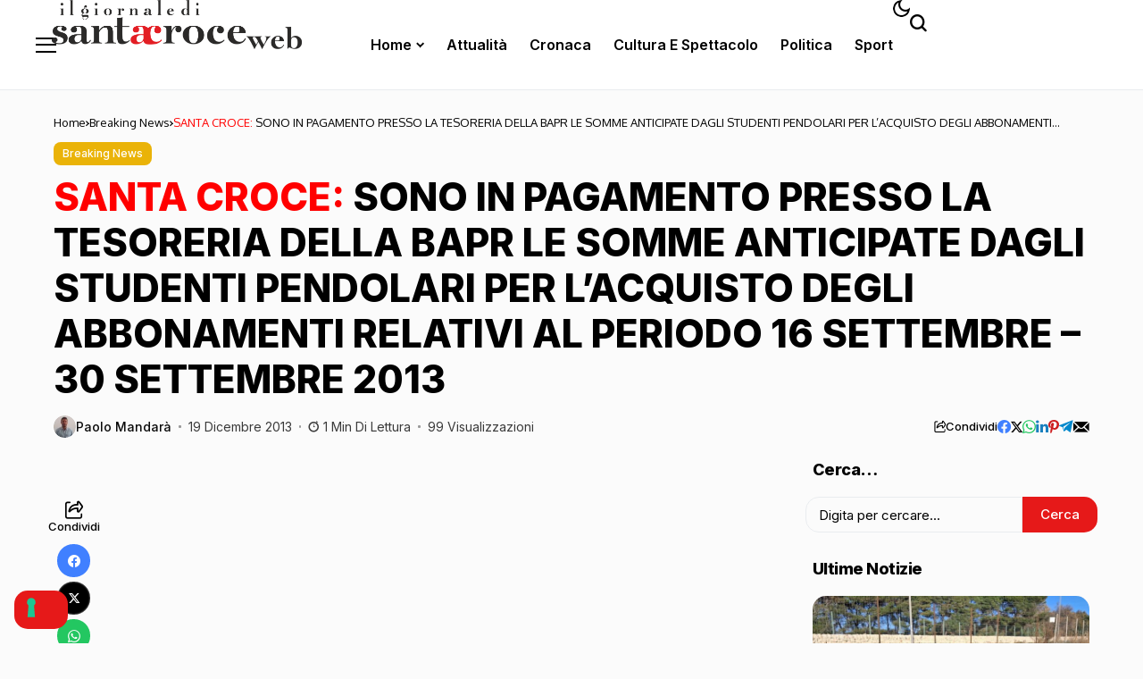

--- FILE ---
content_type: text/html; charset=UTF-8
request_url: https://www.santacroceweb.com/index.php/2013/12/19/santa-croce-sono-in-pagamento-presso-la-tesoreria-della-bapr-le-somme-anticipate-dagli-studenti-pendolari-per-lacquisto-degli-abbonamenti-relativi-al-periodo-16-settembre-30-settembre-2013/
body_size: 27972
content:
<!DOCTYPE html>
<!--[if IE 9 ]><html class="ie ie9" lang="it-IT"><![endif]-->
   <html lang="it-IT">
      <head>
         <meta charset="UTF-8">
         <meta http-equiv="X-UA-Compatible" content="IE=edge">
         <meta name="viewport" content="width=device-width, initial-scale=1">
         <link rel="preconnect" href="https://fonts.gstatic.com" crossorigin><link rel="preload" as="style" onload="this.onload=null;this.rel='stylesheet'" id="bopea_fonts_url_preload" href="https://fonts.googleapis.com/css?family=Inter%3A800%7COxygen%3A400%2C700%7CInter%3A600%2C%2C500%2C500%2C400%2C&amp;display=swap" crossorigin><noscript><link rel="stylesheet" href="https://fonts.googleapis.com/css?family=Inter%3A800%7COxygen%3A400%2C700%7CInter%3A600%2C%2C500%2C500%2C400%2C&amp;display=swap"></noscript><link rel="profile" href="https://gmpg.org/xfn/11">
                  <title>SANTA CROCE: SONO IN PAGAMENTO PRESSO LA TESORERIA DELLA BAPR LE SOMME ANTICIPATE DAGLI STUDENTI PENDOLARI PER L&#8217;ACQUISTO DEGLI ABBONAMENTI RELATIVI AL PERIODO 16 SETTEMBRE &#8211; 30 SETTEMBRE 2013  &#8211; Santa Croce Web</title>
<meta name='robots' content='max-image-preview:large' />
<link rel='dns-prefetch' href='//cdn.iubenda.com' />
<link rel='dns-prefetch' href='//www.googletagmanager.com' />
<link rel='dns-prefetch' href='//fonts.googleapis.com' />
<link rel='dns-prefetch' href='//pagead2.googlesyndication.com' />
<link rel="alternate" type="application/rss+xml" title="Santa Croce Web &raquo; Feed" href="https://www.santacroceweb.com/index.php/feed/" />
<link rel="alternate" type="application/rss+xml" title="Santa Croce Web &raquo; Feed dei commenti" href="https://www.santacroceweb.com/index.php/comments/feed/" />
<link rel="alternate" title="oEmbed (JSON)" type="application/json+oembed" href="https://www.santacroceweb.com/index.php/wp-json/oembed/1.0/embed?url=https%3A%2F%2Fwww.santacroceweb.com%2Findex.php%2F2013%2F12%2F19%2Fsanta-croce-sono-in-pagamento-presso-la-tesoreria-della-bapr-le-somme-anticipate-dagli-studenti-pendolari-per-lacquisto-degli-abbonamenti-relativi-al-periodo-16-settembre-30-settembre-2013%2F" />
<link rel="alternate" title="oEmbed (XML)" type="text/xml+oembed" href="https://www.santacroceweb.com/index.php/wp-json/oembed/1.0/embed?url=https%3A%2F%2Fwww.santacroceweb.com%2Findex.php%2F2013%2F12%2F19%2Fsanta-croce-sono-in-pagamento-presso-la-tesoreria-della-bapr-le-somme-anticipate-dagli-studenti-pendolari-per-lacquisto-degli-abbonamenti-relativi-al-periodo-16-settembre-30-settembre-2013%2F&#038;format=xml" />
	    
    <meta name="description" content="">
        
        <meta property="og:image" content="https://www.santacroceweb.com/giornale1/wp-content/uploads/2015/04/scw.ico">    
        
    <meta property="og:title" content="<font color=red>SANTA CROCE:</font> SONO IN PAGAMENTO PRESSO LA TESORERIA DELLA BAPR LE SOMME ANTICIPATE DAGLI STUDENTI PENDOLARI PER L&#8217;ACQUISTO DEGLI ABBONAMENTI RELATIVI AL PERIODO 16 SETTEMBRE &#8211; 30 SETTEMBRE 2013">
    <meta property="og:url" content="https://www.santacroceweb.com/index.php/2013/12/19/santa-croce-sono-in-pagamento-presso-la-tesoreria-della-bapr-le-somme-anticipate-dagli-studenti-pendolari-per-lacquisto-degli-abbonamenti-relativi-al-periodo-16-settembre-30-settembre-2013/">
    <meta property="og:site_name" content="Santa Croce Web">	
        <meta property="og:description" content="" />
	    	<meta property="og:type" content="article"/>
    <meta property="article:published_time" content="2013-12-19T12:55:27+00:00"/>
    <meta property="article:modified_time" content="2013-12-19T12:55:27+00:00"/>
    <meta name="author" content="Paolo Mandarà"/>
    <meta name="twitter:card" content="summary_large_image"/>
    <meta name="twitter:creator" content="@envato"/>
        <meta name="twitter:label1" content="Written by"/>
        <meta name="twitter:data1" content="Paolo Mandarà"/>
	<style id='wp-img-auto-sizes-contain-inline-css'>
img:is([sizes=auto i],[sizes^="auto," i]){contain-intrinsic-size:3000px 1500px}
/*# sourceURL=wp-img-auto-sizes-contain-inline-css */
</style>
<style id='wp-emoji-styles-inline-css'>

	img.wp-smiley, img.emoji {
		display: inline !important;
		border: none !important;
		box-shadow: none !important;
		height: 1em !important;
		width: 1em !important;
		margin: 0 0.07em !important;
		vertical-align: -0.1em !important;
		background: none !important;
		padding: 0 !important;
	}
/*# sourceURL=wp-emoji-styles-inline-css */
</style>
<link rel='stylesheet' id='wp-block-library-css' href='https://www.santacroceweb.com/giornale1/wp-includes/css/dist/block-library/style.min.css?ver=6.9' media='all' />
<style id='wp-block-library-theme-inline-css'>
.wp-block-audio :where(figcaption){color:#555;font-size:13px;text-align:center}.is-dark-theme .wp-block-audio :where(figcaption){color:#ffffffa6}.wp-block-audio{margin:0 0 1em}.wp-block-code{border:1px solid #ccc;border-radius:4px;font-family:Menlo,Consolas,monaco,monospace;padding:.8em 1em}.wp-block-embed :where(figcaption){color:#555;font-size:13px;text-align:center}.is-dark-theme .wp-block-embed :where(figcaption){color:#ffffffa6}.wp-block-embed{margin:0 0 1em}.blocks-gallery-caption{color:#555;font-size:13px;text-align:center}.is-dark-theme .blocks-gallery-caption{color:#ffffffa6}:root :where(.wp-block-image figcaption){color:#555;font-size:13px;text-align:center}.is-dark-theme :root :where(.wp-block-image figcaption){color:#ffffffa6}.wp-block-image{margin:0 0 1em}.wp-block-pullquote{border-bottom:4px solid;border-top:4px solid;color:currentColor;margin-bottom:1.75em}.wp-block-pullquote :where(cite),.wp-block-pullquote :where(footer),.wp-block-pullquote__citation{color:currentColor;font-size:.8125em;font-style:normal;text-transform:uppercase}.wp-block-quote{border-left:.25em solid;margin:0 0 1.75em;padding-left:1em}.wp-block-quote cite,.wp-block-quote footer{color:currentColor;font-size:.8125em;font-style:normal;position:relative}.wp-block-quote:where(.has-text-align-right){border-left:none;border-right:.25em solid;padding-left:0;padding-right:1em}.wp-block-quote:where(.has-text-align-center){border:none;padding-left:0}.wp-block-quote.is-large,.wp-block-quote.is-style-large,.wp-block-quote:where(.is-style-plain){border:none}.wp-block-search .wp-block-search__label{font-weight:700}.wp-block-search__button{border:1px solid #ccc;padding:.375em .625em}:where(.wp-block-group.has-background){padding:1.25em 2.375em}.wp-block-separator.has-css-opacity{opacity:.4}.wp-block-separator{border:none;border-bottom:2px solid;margin-left:auto;margin-right:auto}.wp-block-separator.has-alpha-channel-opacity{opacity:1}.wp-block-separator:not(.is-style-wide):not(.is-style-dots){width:100px}.wp-block-separator.has-background:not(.is-style-dots){border-bottom:none;height:1px}.wp-block-separator.has-background:not(.is-style-wide):not(.is-style-dots){height:2px}.wp-block-table{margin:0 0 1em}.wp-block-table td,.wp-block-table th{word-break:normal}.wp-block-table :where(figcaption){color:#555;font-size:13px;text-align:center}.is-dark-theme .wp-block-table :where(figcaption){color:#ffffffa6}.wp-block-video :where(figcaption){color:#555;font-size:13px;text-align:center}.is-dark-theme .wp-block-video :where(figcaption){color:#ffffffa6}.wp-block-video{margin:0 0 1em}:root :where(.wp-block-template-part.has-background){margin-bottom:0;margin-top:0;padding:1.25em 2.375em}
/*# sourceURL=/wp-includes/css/dist/block-library/theme.min.css */
</style>
<style id='classic-theme-styles-inline-css'>
/*! This file is auto-generated */
.wp-block-button__link{color:#fff;background-color:#32373c;border-radius:9999px;box-shadow:none;text-decoration:none;padding:calc(.667em + 2px) calc(1.333em + 2px);font-size:1.125em}.wp-block-file__button{background:#32373c;color:#fff;text-decoration:none}
/*# sourceURL=/wp-includes/css/classic-themes.min.css */
</style>
<style id='global-styles-inline-css'>
:root{--wp--preset--aspect-ratio--square: 1;--wp--preset--aspect-ratio--4-3: 4/3;--wp--preset--aspect-ratio--3-4: 3/4;--wp--preset--aspect-ratio--3-2: 3/2;--wp--preset--aspect-ratio--2-3: 2/3;--wp--preset--aspect-ratio--16-9: 16/9;--wp--preset--aspect-ratio--9-16: 9/16;--wp--preset--color--black: #000000;--wp--preset--color--cyan-bluish-gray: #abb8c3;--wp--preset--color--white: #ffffff;--wp--preset--color--pale-pink: #f78da7;--wp--preset--color--vivid-red: #cf2e2e;--wp--preset--color--luminous-vivid-orange: #ff6900;--wp--preset--color--luminous-vivid-amber: #fcb900;--wp--preset--color--light-green-cyan: #7bdcb5;--wp--preset--color--vivid-green-cyan: #00d084;--wp--preset--color--pale-cyan-blue: #8ed1fc;--wp--preset--color--vivid-cyan-blue: #0693e3;--wp--preset--color--vivid-purple: #9b51e0;--wp--preset--gradient--vivid-cyan-blue-to-vivid-purple: linear-gradient(135deg,rgb(6,147,227) 0%,rgb(155,81,224) 100%);--wp--preset--gradient--light-green-cyan-to-vivid-green-cyan: linear-gradient(135deg,rgb(122,220,180) 0%,rgb(0,208,130) 100%);--wp--preset--gradient--luminous-vivid-amber-to-luminous-vivid-orange: linear-gradient(135deg,rgb(252,185,0) 0%,rgb(255,105,0) 100%);--wp--preset--gradient--luminous-vivid-orange-to-vivid-red: linear-gradient(135deg,rgb(255,105,0) 0%,rgb(207,46,46) 100%);--wp--preset--gradient--very-light-gray-to-cyan-bluish-gray: linear-gradient(135deg,rgb(238,238,238) 0%,rgb(169,184,195) 100%);--wp--preset--gradient--cool-to-warm-spectrum: linear-gradient(135deg,rgb(74,234,220) 0%,rgb(151,120,209) 20%,rgb(207,42,186) 40%,rgb(238,44,130) 60%,rgb(251,105,98) 80%,rgb(254,248,76) 100%);--wp--preset--gradient--blush-light-purple: linear-gradient(135deg,rgb(255,206,236) 0%,rgb(152,150,240) 100%);--wp--preset--gradient--blush-bordeaux: linear-gradient(135deg,rgb(254,205,165) 0%,rgb(254,45,45) 50%,rgb(107,0,62) 100%);--wp--preset--gradient--luminous-dusk: linear-gradient(135deg,rgb(255,203,112) 0%,rgb(199,81,192) 50%,rgb(65,88,208) 100%);--wp--preset--gradient--pale-ocean: linear-gradient(135deg,rgb(255,245,203) 0%,rgb(182,227,212) 50%,rgb(51,167,181) 100%);--wp--preset--gradient--electric-grass: linear-gradient(135deg,rgb(202,248,128) 0%,rgb(113,206,126) 100%);--wp--preset--gradient--midnight: linear-gradient(135deg,rgb(2,3,129) 0%,rgb(40,116,252) 100%);--wp--preset--font-size--small: 13px;--wp--preset--font-size--medium: 20px;--wp--preset--font-size--large: 36px;--wp--preset--font-size--x-large: 42px;--wp--preset--spacing--20: 0.44rem;--wp--preset--spacing--30: 0.67rem;--wp--preset--spacing--40: 1rem;--wp--preset--spacing--50: 1.5rem;--wp--preset--spacing--60: 2.25rem;--wp--preset--spacing--70: 3.38rem;--wp--preset--spacing--80: 5.06rem;--wp--preset--shadow--natural: 6px 6px 9px rgba(0, 0, 0, 0.2);--wp--preset--shadow--deep: 12px 12px 50px rgba(0, 0, 0, 0.4);--wp--preset--shadow--sharp: 6px 6px 0px rgba(0, 0, 0, 0.2);--wp--preset--shadow--outlined: 6px 6px 0px -3px rgb(255, 255, 255), 6px 6px rgb(0, 0, 0);--wp--preset--shadow--crisp: 6px 6px 0px rgb(0, 0, 0);}:where(.is-layout-flex){gap: 0.5em;}:where(.is-layout-grid){gap: 0.5em;}body .is-layout-flex{display: flex;}.is-layout-flex{flex-wrap: wrap;align-items: center;}.is-layout-flex > :is(*, div){margin: 0;}body .is-layout-grid{display: grid;}.is-layout-grid > :is(*, div){margin: 0;}:where(.wp-block-columns.is-layout-flex){gap: 2em;}:where(.wp-block-columns.is-layout-grid){gap: 2em;}:where(.wp-block-post-template.is-layout-flex){gap: 1.25em;}:where(.wp-block-post-template.is-layout-grid){gap: 1.25em;}.has-black-color{color: var(--wp--preset--color--black) !important;}.has-cyan-bluish-gray-color{color: var(--wp--preset--color--cyan-bluish-gray) !important;}.has-white-color{color: var(--wp--preset--color--white) !important;}.has-pale-pink-color{color: var(--wp--preset--color--pale-pink) !important;}.has-vivid-red-color{color: var(--wp--preset--color--vivid-red) !important;}.has-luminous-vivid-orange-color{color: var(--wp--preset--color--luminous-vivid-orange) !important;}.has-luminous-vivid-amber-color{color: var(--wp--preset--color--luminous-vivid-amber) !important;}.has-light-green-cyan-color{color: var(--wp--preset--color--light-green-cyan) !important;}.has-vivid-green-cyan-color{color: var(--wp--preset--color--vivid-green-cyan) !important;}.has-pale-cyan-blue-color{color: var(--wp--preset--color--pale-cyan-blue) !important;}.has-vivid-cyan-blue-color{color: var(--wp--preset--color--vivid-cyan-blue) !important;}.has-vivid-purple-color{color: var(--wp--preset--color--vivid-purple) !important;}.has-black-background-color{background-color: var(--wp--preset--color--black) !important;}.has-cyan-bluish-gray-background-color{background-color: var(--wp--preset--color--cyan-bluish-gray) !important;}.has-white-background-color{background-color: var(--wp--preset--color--white) !important;}.has-pale-pink-background-color{background-color: var(--wp--preset--color--pale-pink) !important;}.has-vivid-red-background-color{background-color: var(--wp--preset--color--vivid-red) !important;}.has-luminous-vivid-orange-background-color{background-color: var(--wp--preset--color--luminous-vivid-orange) !important;}.has-luminous-vivid-amber-background-color{background-color: var(--wp--preset--color--luminous-vivid-amber) !important;}.has-light-green-cyan-background-color{background-color: var(--wp--preset--color--light-green-cyan) !important;}.has-vivid-green-cyan-background-color{background-color: var(--wp--preset--color--vivid-green-cyan) !important;}.has-pale-cyan-blue-background-color{background-color: var(--wp--preset--color--pale-cyan-blue) !important;}.has-vivid-cyan-blue-background-color{background-color: var(--wp--preset--color--vivid-cyan-blue) !important;}.has-vivid-purple-background-color{background-color: var(--wp--preset--color--vivid-purple) !important;}.has-black-border-color{border-color: var(--wp--preset--color--black) !important;}.has-cyan-bluish-gray-border-color{border-color: var(--wp--preset--color--cyan-bluish-gray) !important;}.has-white-border-color{border-color: var(--wp--preset--color--white) !important;}.has-pale-pink-border-color{border-color: var(--wp--preset--color--pale-pink) !important;}.has-vivid-red-border-color{border-color: var(--wp--preset--color--vivid-red) !important;}.has-luminous-vivid-orange-border-color{border-color: var(--wp--preset--color--luminous-vivid-orange) !important;}.has-luminous-vivid-amber-border-color{border-color: var(--wp--preset--color--luminous-vivid-amber) !important;}.has-light-green-cyan-border-color{border-color: var(--wp--preset--color--light-green-cyan) !important;}.has-vivid-green-cyan-border-color{border-color: var(--wp--preset--color--vivid-green-cyan) !important;}.has-pale-cyan-blue-border-color{border-color: var(--wp--preset--color--pale-cyan-blue) !important;}.has-vivid-cyan-blue-border-color{border-color: var(--wp--preset--color--vivid-cyan-blue) !important;}.has-vivid-purple-border-color{border-color: var(--wp--preset--color--vivid-purple) !important;}.has-vivid-cyan-blue-to-vivid-purple-gradient-background{background: var(--wp--preset--gradient--vivid-cyan-blue-to-vivid-purple) !important;}.has-light-green-cyan-to-vivid-green-cyan-gradient-background{background: var(--wp--preset--gradient--light-green-cyan-to-vivid-green-cyan) !important;}.has-luminous-vivid-amber-to-luminous-vivid-orange-gradient-background{background: var(--wp--preset--gradient--luminous-vivid-amber-to-luminous-vivid-orange) !important;}.has-luminous-vivid-orange-to-vivid-red-gradient-background{background: var(--wp--preset--gradient--luminous-vivid-orange-to-vivid-red) !important;}.has-very-light-gray-to-cyan-bluish-gray-gradient-background{background: var(--wp--preset--gradient--very-light-gray-to-cyan-bluish-gray) !important;}.has-cool-to-warm-spectrum-gradient-background{background: var(--wp--preset--gradient--cool-to-warm-spectrum) !important;}.has-blush-light-purple-gradient-background{background: var(--wp--preset--gradient--blush-light-purple) !important;}.has-blush-bordeaux-gradient-background{background: var(--wp--preset--gradient--blush-bordeaux) !important;}.has-luminous-dusk-gradient-background{background: var(--wp--preset--gradient--luminous-dusk) !important;}.has-pale-ocean-gradient-background{background: var(--wp--preset--gradient--pale-ocean) !important;}.has-electric-grass-gradient-background{background: var(--wp--preset--gradient--electric-grass) !important;}.has-midnight-gradient-background{background: var(--wp--preset--gradient--midnight) !important;}.has-small-font-size{font-size: var(--wp--preset--font-size--small) !important;}.has-medium-font-size{font-size: var(--wp--preset--font-size--medium) !important;}.has-large-font-size{font-size: var(--wp--preset--font-size--large) !important;}.has-x-large-font-size{font-size: var(--wp--preset--font-size--x-large) !important;}
:where(.wp-block-post-template.is-layout-flex){gap: 1.25em;}:where(.wp-block-post-template.is-layout-grid){gap: 1.25em;}
:where(.wp-block-term-template.is-layout-flex){gap: 1.25em;}:where(.wp-block-term-template.is-layout-grid){gap: 1.25em;}
:where(.wp-block-columns.is-layout-flex){gap: 2em;}:where(.wp-block-columns.is-layout-grid){gap: 2em;}
:root :where(.wp-block-pullquote){font-size: 1.5em;line-height: 1.6;}
/*# sourceURL=global-styles-inline-css */
</style>
<link rel='stylesheet' id='bs-icons-css' href='https://www.santacroceweb.com/giornale1/wp-content/plugins/better-adsmanager/includes/libs/better-framework/assets/css/bs-icons.css?ver=3.15.0' media='all' />
<link rel='stylesheet' id='better-social-counter-css' href='https://www.santacroceweb.com/giornale1/wp-content/plugins/better-social-counter/css/style.min.css?ver=1.13.2' media='all' />
<link rel='stylesheet' id='contact-form-7-css' href='https://www.santacroceweb.com/giornale1/wp-content/plugins/contact-form-7/includes/css/styles.css?ver=6.1.4' media='all' />

<link rel='stylesheet' id='bopea_layout-css' href='https://www.santacroceweb.com/giornale1/wp-content/themes/bopea/css/layout.css?ver=1.1.2' media='all' />
<link rel='stylesheet' id='bopea_style-css' href='https://www.santacroceweb.com/giornale1/wp-content/themes/bopea/style.css?ver=1.1.2' media='all' />
<style id='bopea_style-inline-css'>
body.options_dark_skin{ --jl-logo-txt-color: #fff; --jl-logo-txt-side-color: #fff; --jl-logo-txt-foot-color: #fff; --jl-sh-bg: #fff; --jl-menu-ac-color: #3b3a41; --jl-theme-head-color: #fff; --jl-single-head-color: #fff; --jl-single-h1-color: #fff; --jl-single-h2-color: #fff; --jl-single-h3-color: #fff; --jl-single-h4-color: #fff; --jl-single-h5-color: #fff; --jl-single-h6-color: #fff; --jl-main-color: #e61919; --jl-bg-color: #1b1b1b; --jl-boxbg-color: #010617; --jl-txt-color: #FFF; --jl-btn-bg: #454545; --jl-comment-btn-link: #454545; --jl-comment-btn-linkc: #FFF; --jlgdpr-bg: #222; --jlgdpr-color: #FFF; --jl-menu-bg: #ffffff; --jl-menu-line-color: #2f2f2f; --jl-menu-color: #ffffff; --jl-menu-hcolor: #ffffff; --jl-sub-bg-color: #3b3a41; --jl-sub-menu-color: #FFF; --jl-sub-line-color: #464646; --jl-sub-item-bg: #333; --jl-sub-hcolor: #ffffff; --jl-logo-bg: #111; --jl-logo-color: #FFF; --jl-single-color: #FFF; --jl-single-link-color: #e61919; --jl-single-link-hcolor: #e61919; --jl-except-color: #ddd; --jl-meta-color: #ffffff; --jl-post-line-color: #414141; --jl-author-bg: #454545; --jl-foot-bg: #020D34; --jl-foot-color: #dcdcdc; --jl-foot-link: #ffffff; --jl-foot-hlink: #005aff; --jl-foot-head: #005aff; --jl-foot-line: rgba(136,136,136,0.15); } body.admin-bar{ --jl-stick-abar: 32px; } body{ --jl-canvas-w: 350px; --jl-logo-size: 32px; --jl-logo-size-mob: 30px; --jl-logo-txt-sps: ; --jl-logo-txt-color: #ffffff; --jl-logo-txt-side-color: #000; --jl-logo-txt-foot-color: #000; --jl-img-h: 60%; --jl-sh-bg: #000; --jl-theme-head-color: #000; --jl-single-head-color: #000; --jl-single-h1-color: #000; --jl-single-h2-color: #000; --jl-single-h3-color: #000; --jl-single-h4-color: #000; --jl-single-h5-color: #000; --jl-single-h6-color: #000; --jl-main-width: 1200px; --jl-boxed-p: 30px; --jl-main-color: #e61919; --jl-cat-sk: #e61919; --jl-bg-color: #fbfbfb; --jl-boxbg-color: #FFF; --jl-txt-color: #000; --jl-txt-light: #FFF; --jl-btn-bg: #000; --jl-comment-btn-link: #F1F1F1; --jl-comment-btn-linkc: #000; --jl-desc-light: #ddd; --jl-meta-light: #ffffff; --jl-input-radius: 10px; --jl-input-size: 15px; --jl-button-radius: 15px; --jl-fnav-radius: 10px; --jl-menu-bg: #ffffff; --jl-menu-line-color: #eeeeee; --jl-menu-color: #000000; --jl-menu-hcolor: #000000; --jl-sub-bg-color: #ffffff; --jl-sub-menu-color: #0a0a0a; --jl-sub-line-color: #eeeeee; --jl-sub-m-radius: 8px; --jl-menu-ac-color: #f3f3f8; --jl-menu-ac-height: 3px; --jl-logo-bg: #FFF; --jl-logo-color: #000; --jl-pa-ach: 33px; --jl-pa-ach-excp: 16px; --jl-ache-4col: 25px; --jl-ache-3col: 35px; --jl-ache-2col: 35px; --jl-ach-excp: 15px; --jl-ach-ls-excp: 0em; --jl-ach-lh-excp: 1.5; --jl-excpt-row: 2; --jl-single-title-size: 35px; --jl-sub-title-s: 18px; --jl-subt-max: 100%; --jl-single-color: #282828; --jl-single-link-color: #e61919; --jl-single-link-hcolor: #e61919; --jl-except-color: #666; --jl-meta-color: #0a0a0a; --jl-post-line-color: #e9ecef; --jl-author-bg: rgba(136,136,136,0.1); --jl-post-related-size: 18px; --jl-foot-bg: #f9f9fa; --jl-foot-color: #0a0a0a; --jl-foot-link: #0a0a0a; --jl-foot-hlink: #005aff; --jl-foot-head: #000000; --jl-foot-line: rgba(136,136,136,0.15); --jl-foot-menu-col: 2; --jl-foot-title-size: 18px; --jl-foot-font-size: 14px; --jl-foot-copyright: 13px; --jl-foot-menu-size: 13px; --jl-body-font: Oxygen, Verdana, Geneva, sans-serif; --jl-body-font-size: 14px; --jl-body-font-weight: 400; --jl-body-spacing: 0em; --jl-body-line-height: 1.5; --jl-logo-width: 180px; --jl-m-logo-width: 110px; --jl-s-logo-width: 210px; --jl-fot-logo-width: 210px; --jl-title-font: Inter, Verdana, Geneva, sans-serif; --jl-title-font-weight: 800; --jl-title-transform: none; --jl-title-space: 0em; --jl-title-line-height: 1.2; --jl-title-line-h: 1px; --jl-content-font-size: 17px; --jl-content-spacing: 0em; --jl-content-line-height: 1.6; --jl-sec-menu-height: 90px; --jl-stick-space: 20px; --jl-stick-abar: 0px; --jl-stick-abmob: 46px; --jl-menu-font: Inter, Verdana, Geneva, sans-serif; --jl-menu-font-size: 16px; --jl-menu-font-weight: 600; --jl-menu-transform: capitalize; --jl-menu-space: 0px; --jl-spacing-menu: 25px; --jl-submenu-font-size: 14px; --jl-submenu-font-weight: 500; --jl-submenu-transform: capitalize; --jl-submenu-space: 0em; --jl-sub-item-bg: #f3f3f8; --jl-sub-hcolor: #000000; --jl-cat-font-size: 12px; --jl-cat-font-weight: 500; --jl-cat-font-space: 0em; --jl-cat-transform: capitalize; --jl-meta-font-size: 13px; --jl-meta-font-ssize: 14px; --jl-meta-font-weight: 400; --jl-meta-a-font-weight: 500; --jl-meta-font-space: 0px; --jl-meta-transform: capitalize; --jl-button-font-size: 14px; --jl-button-font-weight: 500; --jl-button-transform: capitalize; --jl-button-space: 0em; --jl-loadmore-font-size: 14px; --jl-loadmore-font-weight: 600; --jl-loadmore-transform: capitalize; --jl-loadmore-space: 0em; --jl-border-rounded: 15px; --jl-sg-rounded: 15px; --jl-top-rounded: 10px; --jlgdpr-width: 350px; --jlgdpr-space: 20px; --jlgdpr-radius: 10px; --jlgdpr-padding: 20px; --jlgdpr-pos: flex-start; --jl-cookie-des-size: 13px; --jl-cookie-btn-size: 13px; --jlgdpr-btn: 5px; --jl-cookie-btn-space: 0em; --jl-cookie-btn-transform: capitalize; --jlgdpr-bg: #fff; --jlgdpr-color: #000; --jl-widget-fsize: 18px; --jl-widget-space: -0.03em; --jl-widget-transform: capitalize; } ::selection { background-color: #e61919; color: #FFF; } .jl_rel_posts .jl_imgw { padding-bottom: var(--jl-img-h, 66.66667%) !important; height: unset !important; } .jl_lg_opt .jl_ov_el .jl_fe_text .jl_fe_inner{ position: relative !important; z-index: 1; } .jl_lg_opt .jl_cap_ov.jlcapvv{ z-index: 0; }  .jl_fr12_inner .jl_imgw, .jl_fr7_inner .jl_p_fr7 .jl_imgw, .jl_fr6_inner .jl_cgrid_layout .jl_imgw{ padding-bottom: var(--jl-img-h, 66.66667%); height: unset; } .jl_fe_text{ text-align: var(--jl-t-align, left); } .jl_sifea_img{max-width: fit-content;}  .jl_achv_tpl_list{ --jl-ache-title: 20px; } .jl_achv_tpl_2grid{ --jl-ache-title: 22px; } .jl_achv_tpl_3grid{ --jl-ache-title: 20px; } .jl_achv_tpl_4grid{ --jl-ache-title: 17px; } .jl_achv_tpl_classic{ --jl-ache-title: 35px; } .jl_achv_tpl_2ov{ --jl-ache-title: 23px; } .jl_achv_tpl_3ov{ --jl-ache-title: 22px; } .jl_achv_tpl_4ov{ --jl-ache-title: 18px; }  .jlemw > *{ margin: 0px !important; } .jl_ov_el { background: #222; border-radius: var(--jl-border-rounded); } iframe.instagram-media { margin: 0 auto!important } .twitter-tweet { margin-right: auto; margin-left: auto } .jl_tline .jl_fe_title a, .jl_tline .jl_wc_title a, .jl_tline .woocommerce-loop-product__title a, .jl_tline .jl_navpost .jl_cpost_title, .jl_bgt .jl_fe_title a, .jl_bgt .jl_wc_title a, .jl_bgt .woocommerce-loop-product__title a, .jl_bgt .jl_navpost .jl_cpost_title{ display: inline !important; } body.options_dark_skin #jl_sb_nav{ --jl-bg-color: #09090a; --sect-t-color: #fff; --jl-txt-color: #fff; --jl-meta-color: #ddd; --jl-post-line-color: #303041; --jl-theme-head-color: var(--sect-t-color); } #jl_sb_nav{ --jl-bg-color: #ffffff; --sect-t-color: #000; --jl-txt-color: #000; --jl-meta-color: #0a0a0a; --jl-post-line-color: #e9ecef; --jl-theme-head-color: var(--sect-t-color); } .jl_sh_ctericons.jlshcolor li, .jl_sh_ctericons.jlshsc li{ display: flex; align-items: center; } .jl_sh_ctericons.jlshcolor .jl_sh_i, .jl_sh_ctericons.jlshsc .jl_sh_i{ display: flex; } .jl_encanw #jl_sb_nav .logo_small_wrapper a img.jl_logo_n{ opacity: 0; } .jl_encanw #jl_sb_nav .logo_small_wrapper a img.jl_logo_w{ opacity: 1; } .jl_enhew .jlc-hmain-in .logo_small_wrapper a img.jl_logo_n{ opacity: 0; } .jl_enhew .jlc-hmain-in .logo_small_wrapper a img.jl_logo_w{ opacity: 1; } .jl_enstew .jlc-stick-main-in .logo_small_wrapper a img.jl_logo_n{ opacity: 0; } .jl_enstew .jlc-stick-main-in .logo_small_wrapper a img.jl_logo_w{ opacity: 1; } .jl_ovt{ height: 1px; visibility: hidden; margin: 0px; padding: 0px; } .jl_ads_wrap_sec *{ margin: 0px; padding: 0px; } .jl_ads_wrap_sec.jl_head_adsab{align-items:center;}.jl_ads_wrap_sec.jl_head_adsbl{margin-top: 40px; align-items:center;}.jl_ads_wrap_sec.jl_con_adsab{align-items:center;}.jl_ads_wrap_sec.jl_con_adsbl{align-items:center;}.jl_ads_wrap_sec.jl_auth_adsab{margin-top: 40px; align-items:center;}.jl_ads_wrap_sec.jl_auth_adsbl{align-items:center;}.jl_ads_wrap_sec.jl_rel_adsab{align-items:center;}.jl_ads_wrap_sec.jl_rel_adsbl{align-items:center;}.jl_ads_wrap_sec.jl_foot_adsab{margin-bottom: 40px; align-items:center;}.jl_ads_wrap_sec.jl_foot_adsbl{padding: 40px 0px; align-items:center;}.jlac_smseah.active_search_box{ overflow: unset; } .jlac_smseah.active_search_box .search_header_wrapper .jli-search{ transform: scale(.9); } .jl_shwp{ display: flex; height: 100%; } .jl_ajse{ position: absolute !important; background: var(--jl-sub-bg-color); width: 350px; top: 100% !important; right: 0px; left: auto; padding: 15px 20px; height: unset; box-shadow: 0 0 25px 0 rgba(0,0,0,.08); border-radius: var(--jl-sub-m-radius, 8px); transform: translateY(-0.6rem); } .jl_ajse .searchform_theme{ padding: 0px; float: none !important; position: unset; transform: unset; display: flex; align-items: center; justify-content: space-between; border-radius: 0px; border-bottom: 0px !important; } .jl_ajse .jl_search_head{ width: 100%; display: flex; flex-direction: column; } .jl_ajse.search_form_menu_personal .searchform_theme .search_btn{ float: none; border: 0px !important; height: 30px; font-size: 14px; color: var(--jl-sub-menu-color) !important; } .jl_ajse .jl_shnone{ font-size: 14px; margin: 0px; } .jl_ajse.search_form_menu_personal .searchform_theme .search_btn::-webkit-input-placeholder{ color: var(--jl-sub-menu-color) !important; } .jl_ajse.search_form_menu_personal .searchform_theme .search_btn::-moz-placeholder{ color: var(--jl-sub-menu-color) !important; } .jl_ajse.search_form_menu_personal .searchform_theme .search_btn:-ms-input-placeholder{ color: var(--jl-sub-menu-color) !important; } .jl_ajse.search_form_menu_personal .searchform_theme .search_btn:-moz-placeholder{ color: var(--jl-sub-menu-color) !important; } .jl_ajse .searchform_theme .button{ height: 30px; position: unset; padding: 0px 12px !important; background: var(--jl-main-color) !important; border-radius: var(--jl-sbr, 4px); text-transform: capitalize; font-weight: var(--jl-button-font-weight); font-size: 14px; width: auto; letter-spacing: var(--jl-submenu-space); } .jlc-hmain-w.jl_base_menu .jl_ajse .searchform_theme .button i.jli-search, .jlc-stick-main-w .jl_ajse .searchform_theme .button i.jli-search{ color: #fff !important; font-size: 12px; } .jl_ajse .jl_search_wrap_li{ --jl-img-space: 10px; --jl-img-w: 90px; --jl-smimg-h: 70px; --jl-h-align: left; --jl-t-size: 14px; --jl-txt-color: var(--jl-sub-menu-color) !important; --jl-meta-color: var(--jl-sub-menu-color) !important; --jlrow-gap: 15px; --jl-img-m: 13px; --jl-post-line-color: transparent; } .jl_ajse .jl_search_wrap_li .jl-donut-front{ top: 0px; right: 0px; } .jl_ajse .jl_search_wrap_li .jl_grid_wrap_f{ width: 100%; display: grid; overflow: hidden; grid-template-columns: repeat(1,minmax(0,1fr)); grid-row-gap: var(--jlrow-gap); border-top: 2px solid var(--jl-sub-line-color); padding-top: 20px; margin-top: 10px; margin-bottom: 6px; } .jl_ajse .jl_search_wrap_li .jl_li_in{ flex-direction: row !important; } .jl_ajse .jl_search_wrap_li .jl_li_in .jl_img_holder{ height: 70px !important; -webkit-flex: 0 0 var(--jl-img-w, 180px); -ms-flex: 0 0 var(--jl-img-w, 180px); flex: 0 0 var(--jl-img-w, 180px); width: var(--jl-img-w, 180px); } .jl_ajse .jl_search_wrap_li .jl_li_in .jl_img_holder .jl_imgw{ height: 70px !important; } .jl_ajse .jl_post_meta{ opacity: .5; margin-top: 5px !important; } .jl_ajse .jl_post_meta .jl_author_img_w, .jl_ajse .jl_post_meta .post-date:before{ display: none; } .jl_item_bread i{font-size: inherit;} .logo_link, .logo_link:hover{ font-family: var(--jl-title-font); font-weight: var(--jl-title-font-weight); text-transform: var(--jl-title-transform); letter-spacing: var(--jl-logo-txt-sps); line-height: var(--jl-title-line-height); font-size: var(--jl-logo-size); color: var(--jl-logo-txt-color); } @media only screen and (max-width: 767px) { .logo_link, .logo_link:hover{ font-size: var(--jl-logo-size-mob); } } .logo_link > h1, .logo_link > span{ font-size: inherit; color: var(--jl-logo-txt-color); } .jl_mobile_nav_inner .logo_link, .jl_mobile_nav_inner .logo_link:hover{ color: var(--jl-logo-txt-side-color); } .jl_ft_cw .logo_link, .jl_ft_cw .logo_link:hover{ color: var(--jl-logo-txt-foot-color); } body, p, .jl_fe_des{ letter-spacing: var(--jl-body-spacing); } .jl_content, .jl_content p{ font-size: var(--jl-content-font-size); line-height: var(--jl-content-line-height); letter-spacing: var(--jl-content-spacing); } .jl_vid_mp.jl_livid.sgvpop{ display: flex; } .jl_vid_mp.jl_livid.sgvpop .jl_pop_vid{ position: absolute !important; } .jl_single_tpl7 .jl_vid_mp.jl_livid.sgvpop, .jl_shead_mix9 .jl_vid_mp.jl_livid.sgvpop, .jl_shead_mix12 .jl_vid_mp.jl_livid.sgvpop, .jl_shead_tpl3 .jl_vid_mp.jl_livid.sgvpop{ transform: unset; position: unset; margin: 30px auto 0px auto; } .jl_lb3 .jl_cat_lbl, .jl_lb4 .jl_cat_lbl, .jl_lb5 .jl_cat_lbl, .jl_lb6 .jl_cat_lbl, .jl_lb7 .jl_cat_lbl{ padding: 6px 10px !important; border-radius: 8px !important; } .jlc-container, .jl_shead_tpl4.jl_shead_mix10 .jl_fe_text{max-width: 1200px;} .jl_sli_in .jl_sli_fb{order: 1;} .jl_sli_in .jl_sli_tw{order: 2;} .jl_sli_in .jl_sli_wapp{order: 3;} .jl_sli_in .jl_sli_din{order: 4;} .jl_sli_in .jl_sli_pi{order: 5;} .jl_sli_in .jl_sli_tele{order: 6;} .jl_sli_in .jl_sli_tumblr{order: 7;} .jl_sli_in .jl_sli_line{order: 7;} .jl_sli_in .jl_sli_flip{order: 7;} .jl_sli_in .jl_sli_flip a{background-color: #f52828;} .post_s .jl_sli_w .jl_sli_in .jl_sli_flip a, .jlp_hs .jl_sli_w .jl_sli_in .jl_sli_flip a{color: #f52828;} .jl_sli_in .jl_sli_mil{order: 7;}   .post_sw .jl_sli_in .jl_sli_tumblr, .jlp_hs .jl_sli_in .jl_sli_tumblr{display: none !important;} .post_sw .jl_sli_in .jl_sli_line, .jlp_hs .jl_sli_in .jl_sli_line{display: none !important;}   .jl_sli_flip{display: none !important;} .jl_sfoot .jl_sli_in .jl_sli_line{display: none !important;} .jl_enltxt .logo_small_wrapper_table .logo_small_wrapper .logo_link *{ max-width: unset; width: unset; } .logo_small_wrapper_table .logo_small_wrapper a .jl_logo_w { position: absolute;top: 0px;left: 0px;opacity: 0; } .rtl .logo_small_wrapper_table .logo_small_wrapper a .jl_logo_w{right: 0px;} .logo_small_wrapper_table .logo_small_wrapper .logo_link *{ max-width: var(--jl-logo-width); width: var(--jl-logo-width); } @media only screen and (max-width: 767px) { .logo_small_wrapper_table .logo_small_wrapper .logo_link *{ max-width: var(--jl-m-logo-width) !important; } } .jl_sleft_side .jl_smmain_side{ order: 1; padding-left: 20px; padding-right: 30px; } .jl_sleft_side .jl_smmain_con{ order: 2; } .jl_rd_wrap{ top: 0; } .jl_rd_read{ height: 5px; background-color: #e59e9e; background-image: linear-gradient(to right, #e61919 0%, #e59e9e 100%); } .jl_view_none{display: none !important;} .jl_sifea_img, .jl_smmain_w .swiper-slide-inner{ border-radius: var(--jl-border-rounded); overflow: hidden; } .jl_shead_mix12 .jl_ov_layout, .jl_shead_mix10 .jl_ov_layout, .jl_shead_mix9 .jl_ov_layout{ border-radius: 0px; }   .jl_fot_gwp{ display: flex; width: 100%; justify-content: space-between; align-items: center; margin-top: 25px; } .jl_fot_gwp .jl_post_meta{ margin-top: 0px !important; } .jl_ma_layout .jl-ma-opt:nth-child(2) .jl_fot_gwp .jl_post_meta{ margin-top: 13px !important; } @media only screen and (min-width: 769px) { .jl_ma_layout .jl-ma-opt:nth-child(2) .jl_fot_gwp .jl_post_meta{ margin-top: 0px !important; } } .jl_fot_gwp .jl_fot_sh{ display: flex; } .jl_fot_gwp .jl_fot_sh > span{ display: flex; align-items: center; font-size: 14px; color: #B5B5B5; } .jl_fot_gwp .jl_fot_sh .jl_book_mark.jl_saved_p{ color: var(--jl-main-color); } .jl_fot_gwp .jl_fot_sh .jl_book_mark.jl_saved_p .jli-icon_save:before{ content: "\e901"; } .jl_fot_gwp .jl_fot_sh .jl_fot_share_i{ margin-left: 13px; } .jls_tooltip { position: relative; display: inline-block; cursor: pointer; } .jls_tooltip .jls_tooltip_w{ visibility: hidden; position: absolute; z-index: 1; opacity: 0; transition: opacity .3s; } .jls_tooltip:hover .jls_tooltip_w{ visibility: visible; opacity: 1; } .jls_tooltip .jls_tooltiptext { position: relative; display: flex; text-align: center; padding: 0px; justify-content: center; } .jl_ov_el .jls_tooltip .jls_tooltiptext{ --jl-sh-bg: #fff; } .jls_tooltip-top { padding-bottom: 10px !important; bottom: 100%; left: 50%; margin-left: -50px; } .jls_tooltiptext .jls_tooltip_in{ position: relative; z-index: 2; background: var(--jl-sh-bg); padding: 5px 0px; font-weight: 400; border-radius: 7px; } .jls_tooltip_in .jl_sli_line.jl_shli{ display: none !important; } .jls_tooltip > svg{ width: 0.93em; height: 0.93em; } .jls_tooltip > i{ font-size: 90%; } .jl_share_l_bg .jls_tooltiptext .jl_sli_in{ gap: 3px !important; display: flex; } .jls_tooltip-top .jls_tooltiptext::after { content: ""; position: absolute; bottom: -2px; right: 5px; width: 10px; height: 10px; margin-left: -5px; background-color: var(--jl-sh-bg); z-index: 1; transform: rotate(45deg); } .jl_fot_share_i .jls_tooltip_w{ width: auto; margin-left: 0px; right: 0px; bottom: auto; right: 1px; top: -46px; left: auto; } .jl_fot_share_i .jls_tooltip_w:before{ display:none; } .jl_fot_share_i .jls_tooltip_in{ padding: 6px 8px !important; } .jl_fot_share_i .jls_tooltip_in .post_sw{ display: block; width: auto; } .jl_fot_share_i.jl_share_l_bg.jls_tooltip{ z-index: 10; display: none; margin-left: var(--jl-sh-lp, auto); } .jl_fot_share_i.jl_share_l_bg.jls_tooltip:before{ display: none; } .jls_tooltiptext .jl_shli a{ flex: 0 0 25px; width: 25px !important; height: 25px !important; font-size: 12px !important; display: flex !important; align-items: center !important; justify-content: center !important; color: #fff !important } .jls_tooltiptext .jl_shli:before{ display: none; } .jl_share_l_bg .jls_tooltiptext .jl_sli_in .jl_shli a{ border-radius: 7px !important; color: #fff !important; transition: unset; text-decoration: none !important; } .jls_tooltiptext .single_post_share_icon_post li a i{ margin: 0px; } .jl_fot_gwp .jl_fot_sh .jl_fot_save > i, .jl_fot_gwp .jl_fot_sh .jl_fot_share_i > i{ transition: opacity 0.2s ease 0s; } .jl_fot_gwp .jl_fot_sh .jl_fot_save:hover > i, .jl_fot_gwp .jl_fot_sh .jl_fot_share_i:hover > i{ color: var(--jl-main-color); }   .jl_home_bw .image-post-thumb{ margin-bottom: 30px; } .cat-item-8 span{background: #54c3ff}.jl_cat_cid_8{--jl-catc-bg: #54c3ff !important;}.jl_cat_opt4 .jl_cat_opt_w.jl_cat_cid_8{--jl-catb-bg: #54c3ff !important;}.jl_f_cat .jl_cat8{--jl-cat-sk: #54c3ff;}.cat-item-12 span{background: #eab308}.jl_cat_cid_12{--jl-catc-bg: #eab308 !important;}.jl_cat_opt4 .jl_cat_opt_w.jl_cat_cid_12{--jl-catb-bg: #eab308 !important;}.jl_f_cat .jl_cat12{--jl-cat-sk: #eab308;}.cat-item-7 span{background: #e61919}.jl_cat_cid_7{--jl-catc-bg: #e61919 !important;}.jl_cat_opt4 .jl_cat_opt_w.jl_cat_cid_7{--jl-catb-bg: #e61919 !important;}.jl_f_cat .jl_cat7{--jl-cat-sk: #e61919;}.cat-item-6 span{background: #ff9030}.jl_cat_cid_6{--jl-catc-bg: #ff9030 !important;}.jl_cat_opt4 .jl_cat_opt_w.jl_cat_cid_6{--jl-catb-bg: #ff9030 !important;}.jl_f_cat .jl_cat6{--jl-cat-sk: #ff9030;}.cat-item-4 span{background: #0a0ad6}.jl_cat_cid_4{--jl-catc-bg: #0a0ad6 !important;}.jl_cat_opt4 .jl_cat_opt_w.jl_cat_cid_4{--jl-catb-bg: #0a0ad6 !important;}.jl_f_cat .jl_cat4{--jl-cat-sk: #0a0ad6;}.cat-item-80 span{background: #ead160}.jl_cat_cid_80{--jl-catc-bg: #ead160 !important;}.jl_cat_opt4 .jl_cat_opt_w.jl_cat_cid_80{--jl-catb-bg: #ead160 !important;}.jl_f_cat .jl_cat80{--jl-cat-sk: #ead160;}.cat-item-3 span{background: #68ce56}.jl_cat_cid_3{--jl-catc-bg: #68ce56 !important;}.jl_cat_opt4 .jl_cat_opt_w.jl_cat_cid_3{--jl-catb-bg: #68ce56 !important;}.jl_f_cat .jl_cat3{--jl-cat-sk: #68ce56;}h1, h2, h3, h4, h5, h6, h1 a, h2 a, h3 a, h4 a, h5 a, h6 a{ color: var(--jl-theme-head-color); } .jl_shead_tpl1 .jl_head_title, .jl_single_tpl6 .jl_shead_tpl1 .jl_head_title, .jl_shead_mix13 .jl_head_title{ color: var(--jl-single-head-color); } .jl_content h1, .content_single_page h1, .jl_content h1 a, .content_single_page h1 a, .jl_content h1 a:hover, .content_single_page h1 a:hover{color: var(--jl-single-h1-color);} .jl_content h2, .content_single_page h2, .jl_content h2 a, .content_single_page h2 a, .jl_content h2 a:hover, .content_single_page h2 a:hover{color: var(--jl-single-h2-color);} .jl_content h3, .content_single_page h3, .jl_content h3 a, .content_single_page h3 a, .jl_content h3 a:hover, .content_single_page h3 a:hover{color: var(--jl-single-h3-color);} .jl_content h4, .content_single_page h4, .jl_content h4 a, .content_single_page h4 a, .jl_content h4 a:hover, .content_single_page h4 a:hover{color: var(--jl-single-h4-color);} .jl_content h5, .content_single_page h5, .jl_content h5 a, .content_single_page h5 a, .jl_content h5 a:hover, .content_single_page h5 a:hover{color: var(--jl-single-h5-color);} .jl_content h6, .content_single_page h6, .jl_content h6 a, .content_single_page h6 a, .jl_content h6 a:hover, .content_single_page h6 a:hover{color: var(--jl-single-h6-color);}  .jl_content h1, .content_single_page h1, .jl_content h2, .content_single_page h2, .jl_content h3, .content_single_page h3, .jl_content h4, .content_single_page h4, .jl_content h5, .content_single_page h5, .jl_content h6, .content_single_page h6{ text-transform: none; letter-spacing: 0em; line-height: 1.2; } @media only screen and (min-width: 1025px) { .jl-h-d{display: none;}     .jl_content h1, .content_single_page h1{font-size: 40px;}     .jl_content h2, .content_single_page h2{font-size: 32px;}     .jl_content h3, .content_single_page h3{font-size: 28px;}     .jl_content h4, .content_single_page h4{font-size: 24px;}     .jl_content h5, .content_single_page h5{font-size: 20px;}     .jl_content h6, .content_single_page h6{font-size: 16px;} } @media only screen and (min-width:768px) and (max-width:1024px) { body{ --jl-single-title-size: 34px; --jl-sub-title-s: 18px; --jl-sg-ext: 0px; --jl-ach-excp: 15px; }     .jl-h-t{display: none;}     .jl_content h1, .content_single_page h1{font-size: 40px;}     .jl_content h2, .content_single_page h2{font-size: 32px;}     .jl_content h3, .content_single_page h3{font-size: 28px;}     .jl_content h4, .content_single_page h4{font-size: 24px;}     .jl_content h5, .content_single_page h5{font-size: 20px;}     .jl_content h6, .content_single_page h6{font-size: 16px;}     body, p{ font-size: 15px}     .jl_content, .jl_content p{ font-size: 15px} } @media only screen and (max-width: 768px) { body{ --jl-single-title-size: 26px; --jl-sub-title-s: 18px; --jl-sg-ext: 0px; --jl-pa-ach: 30px; --jl-pa-ach-excp: 15px; --jl-ach-excp: 13px; --jl-ache-4col: 25px; --jl-ache-3col: 25px; --jl-ache-2col: 25px; --jl-ache-title: 20px; --jl-stp: 30px; --jl-sbp: 30px; --jl-jl-achspc: 30px; --jl-post-related-size: 17px; }     .jl_achv_tpl_list, .jl_achv_tpl_2grid, .jl_achv_tpl_3grid, .jl_achv_tpl_4grid, .jl_achv_tpl_classic, .jl_achv_tpl_2ov, .jl_achv_tpl_3ov, .jl_achv_tpl_4ov{ --jl-ache-title: 20px; }      .jl_achv_tpl_list .jl_fli_wrap .jl_li_in{ --jl-img-w: 100%; --jl-img-space: 20px; --jl-img-h: 56.25%; }     .jl-h-m{display: none;}     .jl_content h1, .content_single_page h1{font-size: 40px;}     .jl_content h2, .content_single_page h2{font-size: 32px;}     .jl_content h3, .content_single_page h3{font-size: 28px;}     .jl_content h4, .content_single_page h4{font-size: 24px;}     .jl_content h5, .content_single_page h5{font-size: 20px;}     .jl_content h6, .content_single_page h6{font-size: 16px;}     body, p, .jl_fe_des{ font-size: 15px}     .jl_content, .jl_content p{ font-size: 15px}     .jl_ajse{width: 300px;}     }
/*# sourceURL=bopea_style-inline-css */
</style>
<link rel='stylesheet' id='glightbox-css' href='https://www.santacroceweb.com/giornale1/wp-content/themes/bopea/css/glightbox.min.css?ver=1.1.2' media='all' />
<link rel='stylesheet' id='swiper-css' href='https://www.santacroceweb.com/giornale1/wp-content/plugins/elementor/assets/lib/swiper/v8/css/swiper.min.css?ver=8.4.5' media='all' />
<link rel='stylesheet' id='elementor-frontend-css' href='https://www.santacroceweb.com/giornale1/wp-content/plugins/elementor/assets/css/frontend.min.css?ver=3.34.2' media='all' />
<link rel='stylesheet' id='elementor-post-83840-css' href='https://www.santacroceweb.com/giornale1/wp-content/uploads/elementor/css/post-83840.css?ver=1769102266' media='all' />
<link rel='stylesheet' id='elementor-post-22453-css' href='https://www.santacroceweb.com/giornale1/wp-content/uploads/elementor/css/post-22453.css?ver=1769102266' media='all' />
<link rel='stylesheet' id='elementor-post-22143-css' href='https://www.santacroceweb.com/giornale1/wp-content/uploads/elementor/css/post-22143.css?ver=1769102266' media='all' />

<script  type="text/javascript" class=" _iub_cs_skip" id="iubenda-head-inline-scripts-0">
var _iub = _iub || [];
_iub.csConfiguration = {"invalidateConsentWithoutLog":true,"cookiePolicyInOtherWindow":true,"consentOnContinuedBrowsing":false,"perPurposeConsent":true,"enableTcf":true,"googleAdditionalConsentMode":true,"lang":"it","siteId":1108538,"floatingPreferencesButtonDisplay":"bottom-left","floatingPreferencesButtonIcon":true,"floatingPreferencesButtonHover":true,"cookiePolicyId":73378713,"floatingPreferencesButtonCaption":"Impostazioni Cookie", "banner":{ "slideDown":false,"acceptButtonDisplay":true,"customizeButtonDisplay":true,"acceptButtonColor":"#e61919","acceptButtonCaptionColor":"white","customizeButtonColor":"#212121","customizeButtonCaptionColor":"white","rejectButtonDisplay":true,"rejectButtonColor":"#e61919","rejectButtonCaptionColor":"white","listPurposes":true,"explicitWithdrawal":true,"position":"float-bottom-center","backgroundOverlay":true,"textColor":"white","backgroundColor":"#32323a" }};

//# sourceURL=iubenda-head-inline-scripts-0
</script>
<script  type="text/javascript" class=" _iub_cs_skip" src="//cdn.iubenda.com/cs/tcf/stub-v2.js?ver=3.12.5" id="iubenda-head-scripts-0-js"></script>
<script  type="text/javascript" class=" _iub_cs_skip" src="//cdn.iubenda.com/cs/tcf/safe-tcf-v2.js?ver=3.12.5" id="iubenda-head-scripts-1-js"></script>
<script  type="text/javascript" charset="UTF-8" async="" class=" _iub_cs_skip" src="//cdn.iubenda.com/cs/iubenda_cs.js?ver=3.12.5" id="iubenda-head-scripts-2-js"></script>
<script src="https://www.santacroceweb.com/giornale1/wp-includes/js/jquery/jquery.min.js?ver=3.7.1" id="jquery-core-js"></script>
<script src="https://www.santacroceweb.com/giornale1/wp-includes/js/jquery/jquery-migrate.min.js?ver=3.4.1" id="jquery-migrate-js"></script>

<!-- Snippet del tag Google (gtag.js) aggiunto da Site Kit -->
<!-- Snippet Google Analytics aggiunto da Site Kit -->
<script src="https://www.googletagmanager.com/gtag/js?id=G-FZR1QYBD51" id="google_gtagjs-js" async></script>
<script id="google_gtagjs-js-after">
window.dataLayer = window.dataLayer || [];function gtag(){dataLayer.push(arguments);}
gtag("set","linker",{"domains":["www.santacroceweb.com"]});
gtag("js", new Date());
gtag("set", "developer_id.dZTNiMT", true);
gtag("config", "G-FZR1QYBD51");
//# sourceURL=google_gtagjs-js-after
</script>
<link rel="https://api.w.org/" href="https://www.santacroceweb.com/index.php/wp-json/" /><link rel="alternate" title="JSON" type="application/json" href="https://www.santacroceweb.com/index.php/wp-json/wp/v2/posts/11578" /><link rel="EditURI" type="application/rsd+xml" title="RSD" href="https://www.santacroceweb.com/giornale1/xmlrpc.php?rsd" />
<meta name="generator" content="WordPress 6.9" />
<link rel="canonical" href="https://www.santacroceweb.com/index.php/2013/12/19/santa-croce-sono-in-pagamento-presso-la-tesoreria-della-bapr-le-somme-anticipate-dagli-studenti-pendolari-per-lacquisto-degli-abbonamenti-relativi-al-periodo-16-settembre-30-settembre-2013/" />
<link rel='shortlink' href='https://www.santacroceweb.com/?p=11578' />
<meta name="generator" content="Site Kit by Google 1.170.0" />  <script src="https://cdn.onesignal.com/sdks/web/v16/OneSignalSDK.page.js" defer></script>
  <script>
          window.OneSignalDeferred = window.OneSignalDeferred || [];
          OneSignalDeferred.push(async function(OneSignal) {
            await OneSignal.init({
              appId: "ea97c927-8390-451c-8f7a-60f2c16e731c",
              serviceWorkerOverrideForTypical: true,
              path: "https://www.santacroceweb.com/giornale1/wp-content/plugins/onesignal-free-web-push-notifications/sdk_files/",
              serviceWorkerParam: { scope: "/giornale1/wp-content/plugins/onesignal-free-web-push-notifications/sdk_files/push/onesignal/" },
              serviceWorkerPath: "OneSignalSDKWorker.js",
            });
          });

          // Unregister the legacy OneSignal service worker to prevent scope conflicts
          if (navigator.serviceWorker) {
            navigator.serviceWorker.getRegistrations().then((registrations) => {
              // Iterate through all registered service workers
              registrations.forEach((registration) => {
                // Check the script URL to identify the specific service worker
                if (registration.active && registration.active.scriptURL.includes('OneSignalSDKWorker.js.php')) {
                  // Unregister the service worker
                  registration.unregister().then((success) => {
                    if (success) {
                      console.log('OneSignalSW: Successfully unregistered:', registration.active.scriptURL);
                    } else {
                      console.log('OneSignalSW: Failed to unregister:', registration.active.scriptURL);
                    }
                  });
                }
              });
            }).catch((error) => {
              console.error('Error fetching service worker registrations:', error);
            });
        }
        </script>

<!-- Meta tag Google AdSense aggiunti da Site Kit -->
<meta name="google-adsense-platform-account" content="ca-host-pub-2644536267352236">
<meta name="google-adsense-platform-domain" content="sitekit.withgoogle.com">
<!-- Fine dei meta tag Google AdSense aggiunti da Site Kit -->
<meta name="generator" content="Elementor 3.34.2; features: e_font_icon_svg, additional_custom_breakpoints; settings: css_print_method-external, google_font-enabled, font_display-auto">
			<style>
				.e-con.e-parent:nth-of-type(n+4):not(.e-lazyloaded):not(.e-no-lazyload),
				.e-con.e-parent:nth-of-type(n+4):not(.e-lazyloaded):not(.e-no-lazyload) * {
					background-image: none !important;
				}
				@media screen and (max-height: 1024px) {
					.e-con.e-parent:nth-of-type(n+3):not(.e-lazyloaded):not(.e-no-lazyload),
					.e-con.e-parent:nth-of-type(n+3):not(.e-lazyloaded):not(.e-no-lazyload) * {
						background-image: none !important;
					}
				}
				@media screen and (max-height: 640px) {
					.e-con.e-parent:nth-of-type(n+2):not(.e-lazyloaded):not(.e-no-lazyload),
					.e-con.e-parent:nth-of-type(n+2):not(.e-lazyloaded):not(.e-no-lazyload) * {
						background-image: none !important;
					}
				}
			</style>
			
<!-- Snippet Google AdSense aggiunto da Site Kit -->
<script async src="https://pagead2.googlesyndication.com/pagead/js/adsbygoogle.js?client=ca-pub-5207267049521450&amp;host=ca-host-pub-2644536267352236" crossorigin="anonymous"></script>

<!-- Termina lo snippet Google AdSense aggiunto da Site Kit -->
<link rel='stylesheet' id='1.1.2-1768838859' href='https://www.santacroceweb.com/giornale1/wp-content/bs-booster-cache/3530b1df7b899452f8443a3420685372.css' type='text/css' media='all' />
<link rel="icon" href="https://www.santacroceweb.com/giornale1/wp-content/uploads/2015/04/scw.ico" sizes="32x32" />
<link rel="icon" href="https://www.santacroceweb.com/giornale1/wp-content/uploads/2015/04/scw.ico" sizes="192x192" />
<link rel="apple-touch-icon" href="https://www.santacroceweb.com/giornale1/wp-content/uploads/2015/04/scw.ico" />
<meta name="msapplication-TileImage" content="https://www.santacroceweb.com/giornale1/wp-content/uploads/2015/04/scw.ico" />
		<style id="wp-custom-css">
			.grecaptcha-badge{
    visibility: hidden !important;
    opacity:0 !important;
}		</style>
		         
      </head>
      <body class="wp-singular post-template-default single single-post postid-11578 single-format-standard wp-embed-responsive wp-theme-bopea jl_cbgca jlac_smseah jl_spop_single11 jl_share_l_bg jl_mb_nav_pos_left logo_foot_white jl_weg_title jl_sright_side jl_nav_stick jl_nav_active jl_nav_slide mobile_nav_class is-lazyload   jl_en_day_night jl-has-sidebar jl_tline jl_sticky_smart elementor-default elementor-kit-74899">
                 <div class="options_layout_wrapper jl_clear_at">
         <div class="options_layout_container tp_head_off">
         <header class="jlc-hmain-w jlh-e jl_base_menu jl_md_main">
    		<div data-elementor-type="wp-post" data-elementor-id="22453" class="elementor elementor-22453">
				<div class="elementor-element elementor-element-3a767dbb e-flex e-con-boxed e-con e-parent" data-id="3a767dbb" data-element_type="container" data-settings="{&quot;background_background&quot;:&quot;classic&quot;}">
					<div class="e-con-inner">
		<div class="elementor-element elementor-element-6fc2f510 e-con-full e-flex e-con e-child" data-id="6fc2f510" data-element_type="container">
				<div class="elementor-element elementor-element-f8a9760 elementor-widget elementor-widget-bopea-mobile-menu" data-id="f8a9760" data-element_type="widget" data-widget_type="bopea-mobile-menu.default">
				<div class="elementor-widget-container">
					       <div class="menu_mobile_icons_wrap">
       <div class="menu_mobile_icons">
                    <div class="jlm_w"><span class="jlma"></span><span class="jlmb"></span><span class="jlmc"></span></div>
                  </div>
      </div>
    				</div>
				</div>
				<div class="elementor-element elementor-element-a146572 elementor-widget elementor-widget-bopea-section-logo" data-id="a146572" data-element_type="widget" data-widget_type="bopea-section-logo.default">
				<div class="elementor-widget-container">
					        <div class="logo_small_wrapper_table">
            <div class="logo_small_wrapper">
                                <a class="logo_link" href="https://www.santacroceweb.com/" aria-label="Santa Croce Web">
                                <span>
                                                <img class="jl_logo_n" src="https://www.santacroceweb.com/giornale1/wp-content/uploads/2021/09/logosantacroceweb.png" width="4431" height="884" alt="Santa Croce Web" />
                                                                        <img class="jl_logo_w" src="https://www.santacroceweb.com/giornale1/wp-content/uploads/2021/09/logosantacrocewebwhite.png" width="4431" height="884" alt="Santa Croce Web" />
                                            </span>
                </a>
            </div>
        </div>
    				</div>
				</div>
				</div>
		<div class="elementor-element elementor-element-62b24d9d e-con-full elementor-hidden-tablet elementor-hidden-mobile e-flex e-con e-child" data-id="62b24d9d" data-element_type="container">
				<div class="elementor-element elementor-element-714595a9 elementor-widget elementor-widget-bopea-main-menu" data-id="714595a9" data-element_type="widget" data-widget_type="bopea-main-menu.default">
				<div class="elementor-widget-container">
					                
        <div class="navigation_wrapper jl_mb_wp jl_mm_bgt" >            
            <div class="menu-menu-2-container"><ul id="menu-714595a9" class="jl_main_menu jl_mm_box"><li class="menu-item menu-item-type-custom menu-item-object-custom menu-item-home menu-item-has-children"><a href="https://www.santacroceweb.com/"><span class="jl_mblt">Home</span></a><ul class="sub-menu">	<li class="menu-item menu-item-type-post_type menu-item-object-page"><a href="https://www.santacroceweb.com/index.php/staff/"><span class="jl_mblt">Staff</span></a>	<li class="menu-item menu-item-type-post_type menu-item-object-page"><a href="https://www.santacroceweb.com/index.php/contattaci/"><span class="jl_mblt">Contattaci</span></a></ul><li class="menu-item menu-item-type-taxonomy menu-item-object-category"><a href="https://www.santacroceweb.com/index.php/category/news/attualita/"><span class="jl_mblt">Attualità</span></a><li class="menu-item menu-item-type-taxonomy menu-item-object-category"><a href="https://www.santacroceweb.com/index.php/category/news/cronaca/"><span class="jl_mblt">Cronaca</span></a><li class="menu-item menu-item-type-taxonomy menu-item-object-category"><a href="https://www.santacroceweb.com/index.php/category/news/culturaespettacolo/"><span class="jl_mblt">Cultura e Spettacolo</span></a><li class="menu-item menu-item-type-taxonomy menu-item-object-category"><a href="https://www.santacroceweb.com/index.php/category/news/politica/"><span class="jl_mblt">Politica</span></a><li class="menu-item menu-item-type-taxonomy menu-item-object-category"><a href="https://www.santacroceweb.com/index.php/category/news/sport/"><span class="jl_mblt">Sport</span></a></ul></div>        </div>				</div>
				</div>
				</div>
		<div class="elementor-element elementor-element-2be8d815 e-con-full e-flex e-con e-child" data-id="2be8d815" data-element_type="container">
				<div class="elementor-element elementor-element-54105084 elementor-widget elementor-widget-bopea-dark-mode-switch" data-id="54105084" data-element_type="widget" data-widget_type="bopea-dark-mode-switch.default">
				<div class="elementor-widget-container">
					        <div class="bopea_day_night jl_day_en">
            <span class="jl-night-toggle-icon">
            <span class="jl_moon"><i class="jli-moon"></i></span>
		    <span class="jl_sun"><i class="jli-sun"></i></span>
            </span>
        </div>
        				</div>
				</div>
				<div class="elementor-element elementor-element-3027122f elementor-widget elementor-widget-bopea-search-button" data-id="3027122f" data-element_type="widget" data-widget_type="bopea-search-button.default">
				<div class="elementor-widget-container">
					        <div class="jl_shwp">
        <div class="search_header_wrapper jlce-seach search_form_menu_personal_click">        
                            <i class="jli-search"></i>
                            </div>
                <div class="jl_ajse search_form_menu_personal">
                <div class="jl_search_head jl_search_list">
                        <form method="get" class="searchform_theme" action="https://www.santacroceweb.com/">
    <input type="text" placeholder="Digita per cercare..." value="" name="s" class="search_btn" />
    <button type="submit" class="button"><span class="jl_sebtn">Cerca</span></button>
</form>                                
                        <div class="jl_search_box_li"></div>
                </div>
        </div>
                </div>
        				</div>
				</div>
				</div>
					</div>
				</div>
				</div>
		    
</header>
<div class="jlc-stick-main-w jl_cus_sihead jl_r_menu">
    		<div data-elementor-type="wp-post" data-elementor-id="22453" class="elementor elementor-22453">
				<div class="elementor-element elementor-element-3a767dbb e-flex e-con-boxed e-con e-parent" data-id="3a767dbb" data-element_type="container" data-settings="{&quot;background_background&quot;:&quot;classic&quot;}">
					<div class="e-con-inner">
		<div class="elementor-element elementor-element-6fc2f510 e-con-full e-flex e-con e-child" data-id="6fc2f510" data-element_type="container">
				<div class="elementor-element elementor-element-f8a9760 elementor-widget elementor-widget-bopea-mobile-menu" data-id="f8a9760" data-element_type="widget" data-widget_type="bopea-mobile-menu.default">
				<div class="elementor-widget-container">
					       <div class="menu_mobile_icons_wrap">
       <div class="menu_mobile_icons">
                    <div class="jlm_w"><span class="jlma"></span><span class="jlmb"></span><span class="jlmc"></span></div>
                  </div>
      </div>
    				</div>
				</div>
				<div class="elementor-element elementor-element-a146572 elementor-widget elementor-widget-bopea-section-logo" data-id="a146572" data-element_type="widget" data-widget_type="bopea-section-logo.default">
				<div class="elementor-widget-container">
					        <div class="logo_small_wrapper_table">
            <div class="logo_small_wrapper">
                                <a class="logo_link" href="https://www.santacroceweb.com/" aria-label="Santa Croce Web">
                                <span>
                                                <img class="jl_logo_n" src="https://www.santacroceweb.com/giornale1/wp-content/uploads/2021/09/logosantacroceweb.png" width="4431" height="884" alt="Santa Croce Web" />
                                                                        <img class="jl_logo_w" src="https://www.santacroceweb.com/giornale1/wp-content/uploads/2021/09/logosantacrocewebwhite.png" width="4431" height="884" alt="Santa Croce Web" />
                                            </span>
                </a>
            </div>
        </div>
    				</div>
				</div>
				</div>
		<div class="elementor-element elementor-element-62b24d9d e-con-full elementor-hidden-tablet elementor-hidden-mobile e-flex e-con e-child" data-id="62b24d9d" data-element_type="container">
				<div class="elementor-element elementor-element-714595a9 elementor-widget elementor-widget-bopea-main-menu" data-id="714595a9" data-element_type="widget" data-widget_type="bopea-main-menu.default">
				<div class="elementor-widget-container">
					                
        <div class="navigation_wrapper jl_mb_wp jl_mm_bgt" >            
            <div class="menu-menu-2-container"><ul id="menu-714595a9" class="jl_main_menu jl_mm_box"><li class="menu-item menu-item-type-custom menu-item-object-custom menu-item-home menu-item-has-children"><a href="https://www.santacroceweb.com/"><span class="jl_mblt">Home</span></a><ul class="sub-menu">	<li class="menu-item menu-item-type-post_type menu-item-object-page"><a href="https://www.santacroceweb.com/index.php/staff/"><span class="jl_mblt">Staff</span></a>	<li class="menu-item menu-item-type-post_type menu-item-object-page"><a href="https://www.santacroceweb.com/index.php/contattaci/"><span class="jl_mblt">Contattaci</span></a></ul><li class="menu-item menu-item-type-taxonomy menu-item-object-category"><a href="https://www.santacroceweb.com/index.php/category/news/attualita/"><span class="jl_mblt">Attualità</span></a><li class="menu-item menu-item-type-taxonomy menu-item-object-category"><a href="https://www.santacroceweb.com/index.php/category/news/cronaca/"><span class="jl_mblt">Cronaca</span></a><li class="menu-item menu-item-type-taxonomy menu-item-object-category"><a href="https://www.santacroceweb.com/index.php/category/news/culturaespettacolo/"><span class="jl_mblt">Cultura e Spettacolo</span></a><li class="menu-item menu-item-type-taxonomy menu-item-object-category"><a href="https://www.santacroceweb.com/index.php/category/news/politica/"><span class="jl_mblt">Politica</span></a><li class="menu-item menu-item-type-taxonomy menu-item-object-category"><a href="https://www.santacroceweb.com/index.php/category/news/sport/"><span class="jl_mblt">Sport</span></a></ul></div>        </div>				</div>
				</div>
				</div>
		<div class="elementor-element elementor-element-2be8d815 e-con-full e-flex e-con e-child" data-id="2be8d815" data-element_type="container">
				<div class="elementor-element elementor-element-54105084 elementor-widget elementor-widget-bopea-dark-mode-switch" data-id="54105084" data-element_type="widget" data-widget_type="bopea-dark-mode-switch.default">
				<div class="elementor-widget-container">
					        <div class="bopea_day_night jl_day_en">
            <span class="jl-night-toggle-icon">
            <span class="jl_moon"><i class="jli-moon"></i></span>
		    <span class="jl_sun"><i class="jli-sun"></i></span>
            </span>
        </div>
        				</div>
				</div>
				<div class="elementor-element elementor-element-3027122f elementor-widget elementor-widget-bopea-search-button" data-id="3027122f" data-element_type="widget" data-widget_type="bopea-search-button.default">
				<div class="elementor-widget-container">
					        <div class="jl_shwp">
        <div class="search_header_wrapper jlce-seach search_form_menu_personal_click">        
                            <i class="jli-search"></i>
                            </div>
                <div class="jl_ajse search_form_menu_personal">
                <div class="jl_search_head jl_search_list">
                        <form method="get" class="searchform_theme" action="https://www.santacroceweb.com/">
    <input type="text" placeholder="Digita per cercare..." value="" name="s" class="search_btn" />
    <button type="submit" class="button"><span class="jl_sebtn">Cerca</span></button>
</form>                                
                        <div class="jl_search_box_li"></div>
                </div>
        </div>
                </div>
        				</div>
				</div>
				</div>
					</div>
				</div>
				</div>
		</div>
<div class="jl_sp_con" id="11578">
        <div class="jl_rd_wrap">
            <div class="jl_rd_read" data-key=11578></div>
        </div>
    <div class="jl_shead_tpl11">
    <div class="jlc-container jl_single_tpl_w">
        <div class="jlc-row main_content jl_single_tpl6">            
            <div class="jlc-col-md-12">
    <div class="jl_shead_tpl_txt">
        <div class="jl_breadcrumbs">                        <span class="jl_item_bread">
                                    <a href="https://www.santacroceweb.com">
                                Home                                    </a>
                            </span>
                                            <i class="jli-right-chevron"></i>
                        <span class="jl_item_bread">
                                    <a href="https://www.santacroceweb.com/index.php/category/breaking/">
                                Breaking News                                    </a>
                            </span>
                                            <i class="jli-right-chevron"></i>
                        <span class="jl_item_bread">
                                <font color="red">SANTA CROCE:</font> SONO IN PAGAMENTO PRESSO LA TESORERIA DELLA BAPR LE SOMME ANTICIPATE DAGLI STUDENTI PENDOLARI PER L&#8217;ACQUISTO DEGLI ABBONAMENTI RELATIVI AL PERIODO 16 SETTEMBRE &#8211; 30 SETTEMBRE 2013                            </span>
                            </div>
            <span class="jl_f_cat jl_lb3"><a class="jl_cat_lbl jl_cat12" href="https://www.santacroceweb.com/index.php/category/breaking/"><span>Breaking News</span></a></span>        <h1 class="jl_head_title">
            <font color=red>SANTA CROCE:</font> SONO IN PAGAMENTO PRESSO LA TESORERIA DELLA BAPR LE SOMME ANTICIPATE DAGLI STUDENTI PENDOLARI PER L&#8217;ACQUISTO DEGLI ABBONAMENTI RELATIVI AL PERIODO 16 SETTEMBRE &#8211; 30 SETTEMBRE 2013        </h1>
                        <div class="jl_mt_wrap">
            <span class="jl_post_meta jl_slimeta"><span class="jl_author_img_w jl_au_sm"><span class="jl_aimg_in"><a href="https://www.santacroceweb.com/index.php/author/paolomandara/"><img alt='Avatar photo' src='https://www.santacroceweb.com/giornale1/wp-content/uploads/2018/11/Paolo-Mandarà_avatar_1440411209-50x50.jpg' srcset='https://www.santacroceweb.com/giornale1/wp-content/uploads/2018/11/Paolo-Mandarà_avatar_1440411209-100x100.jpg 2x' class='avatar avatar-50 photo lazyload' height='50' width='50' decoding='async'/></a></span><a href="https://www.santacroceweb.com/index.php/author/paolomandara/" title="Articoli scritti da Paolo Mandarà" rel="author">Paolo Mandarà</a></span><span class="post-date">19 Dicembre 2013</span><span class="post-read-time"><i class="jli-timer"></i>1 min di lettura</span><span class="jl_view_options">99 Visualizzazioni</span></span>                    <div class="jlp_hs">
                    <span class="jl_sh_t"><i class="jli-share"></i><span>Condividi</span></span>            
                    <span class="jl_sli_w">
            <span class="jl_sli_in">
                <span class="jl_sli_fb jl_shli"><a class="jl_sshl" href="https://www.facebook.com/sharer.php?u=https%3A%2F%2Fwww.santacroceweb.com%2Findex.php%2F2013%2F12%2F19%2Fsanta-croce-sono-in-pagamento-presso-la-tesoreria-della-bapr-le-somme-anticipate-dagli-studenti-pendolari-per-lacquisto-degli-abbonamenti-relativi-al-periodo-16-settembre-30-settembre-2013%2F" rel="nofollow"><i class="jli-facebook"></i></a></span>
                <span class="jl_sli_tw jl_shli"><a class="jl_sshl" href="https://twitter.com/intent/tweet?text=%3Cfont%20color%3Dred%3ESANTA%20CROCE%3A%3C%2Ffont%3E%20SONO%20IN%20PAGAMENTO%20PRESSO%20LA%20TESORERIA%20DELLA%20BAPR%20LE%20SOMME%20ANTICIPATE%20DAGLI%20STUDENTI%20PENDOLARI%20PER%20L%E2%80%99ACQUISTO%20DEGLI%20ABBONAMENTI%20RELATIVI%20AL%20PERIODO%2016%20SETTEMBRE%20%E2%80%93%2030%20SETTEMBRE%202013&amp;url=https%3A%2F%2Fwww.santacroceweb.com%2Findex.php%2F2013%2F12%2F19%2Fsanta-croce-sono-in-pagamento-presso-la-tesoreria-della-bapr-le-somme-anticipate-dagli-studenti-pendolari-per-lacquisto-degli-abbonamenti-relativi-al-periodo-16-settembre-30-settembre-2013%2F" rel="nofollow"><i class="jli-x"></i></a></span>
                <span class="jl_sli_pi jl_shli"><a class="jl_sshl" href="https://pinterest.com/pin/create/bookmarklet/?url=https%3A%2F%2Fwww.santacroceweb.com%2Findex.php%2F2013%2F12%2F19%2Fsanta-croce-sono-in-pagamento-presso-la-tesoreria-della-bapr-le-somme-anticipate-dagli-studenti-pendolari-per-lacquisto-degli-abbonamenti-relativi-al-periodo-16-settembre-30-settembre-2013%2F>&amp;media=" rel="nofollow"><i class="jli-pinterest"></i></a></span>
                <span class="jl_sli_din jl_shli"><a class="jl_sshl" href="https://www.linkedin.com/shareArticle?url=https%3A%2F%2Fwww.santacroceweb.com%2Findex.php%2F2013%2F12%2F19%2Fsanta-croce-sono-in-pagamento-presso-la-tesoreria-della-bapr-le-somme-anticipate-dagli-studenti-pendolari-per-lacquisto-degli-abbonamenti-relativi-al-periodo-16-settembre-30-settembre-2013%2F" rel="nofollow"><i class="jli-linkedin"></i></a></span>
                <span class="jl_sli_wapp jl_shli"><a class="jl_sshl" href="https://api.whatsapp.com/send?text=https%3A%2F%2Fwww.santacroceweb.com%2Findex.php%2F2013%2F12%2F19%2Fsanta-croce-sono-in-pagamento-presso-la-tesoreria-della-bapr-le-somme-anticipate-dagli-studenti-pendolari-per-lacquisto-degli-abbonamenti-relativi-al-periodo-16-settembre-30-settembre-2013%2F" data-action="share/whatsapp/share" rel="nofollow"><i class="jli-whatsapp"></i></a></span>
                <span class="jl_sli_flip jl_shli"><a class="jl_sshl" href="https://share.flipboard.com/bookmarklet/popout?url=https%3A%2F%2Fwww.santacroceweb.com%2Findex.php%2F2013%2F12%2F19%2Fsanta-croce-sono-in-pagamento-presso-la-tesoreria-della-bapr-le-somme-anticipate-dagli-studenti-pendolari-per-lacquisto-degli-abbonamenti-relativi-al-periodo-16-settembre-30-settembre-2013%2F" rel="nofollow"><svg fill="currentColor" height="1em" role="img" focusable="false" aria-hidden="true" xmlns="http://www.w3.org/2000/svg" viewBox="1 1 12 12"><path d="m 6.9999999,0.99982 5.9993001,0 0,1.99835 0,1.99357 -1.993367,0 -1.9980673,0 -0.014998,1.99357 -0.01,1.99835 -1.9980669,0.01 -1.9933674,0.0146 -0.014998,1.99835 -0.01,1.99357 -1.9834686,0 -1.9836686,0 0,-6.00006 0,-5.99994 5.9992001,0 z"></path></svg></a></span>
                <span class="jl_sli_tele jl_shli"><a class="jl_sshl" href="https://t.me/share/url?url=https%3A%2F%2Fwww.santacroceweb.com%2Findex.php%2F2013%2F12%2F19%2Fsanta-croce-sono-in-pagamento-presso-la-tesoreria-della-bapr-le-somme-anticipate-dagli-studenti-pendolari-per-lacquisto-degli-abbonamenti-relativi-al-periodo-16-settembre-30-settembre-2013%2F>&amp;title=%3Cfont%20color%3Dred%3ESANTA%20CROCE%3A%3C%2Ffont%3E%20SONO%20IN%20PAGAMENTO%20PRESSO%20LA%20TESORERIA%20DELLA%20BAPR%20LE%20SOMME%20ANTICIPATE%20DAGLI%20STUDENTI%20PENDOLARI%20PER%20L%E2%80%99ACQUISTO%20DEGLI%20ABBONAMENTI%20RELATIVI%20AL%20PERIODO%2016%20SETTEMBRE%20%E2%80%93%2030%20SETTEMBRE%202013" rel="nofollow"><i class="jli-telegram"></i></a></span>        
                <span class="jl_sli_tumblr jl_shli"><a class="jl_sshl" href="https://www.tumblr.com/share/link?url=https%3A%2F%2Fwww.santacroceweb.com%2Findex.php%2F2013%2F12%2F19%2Fsanta-croce-sono-in-pagamento-presso-la-tesoreria-della-bapr-le-somme-anticipate-dagli-studenti-pendolari-per-lacquisto-degli-abbonamenti-relativi-al-periodo-16-settembre-30-settembre-2013%2F>&amp;name=%3Cfont%20color%3Dred%3ESANTA%20CROCE%3A%3C%2Ffont%3E%20SONO%20IN%20PAGAMENTO%20PRESSO%20LA%20TESORERIA%20DELLA%20BAPR%20LE%20SOMME%20ANTICIPATE%20DAGLI%20STUDENTI%20PENDOLARI%20PER%20L%E2%80%99ACQUISTO%20DEGLI%20ABBONAMENTI%20RELATIVI%20AL%20PERIODO%2016%20SETTEMBRE%20%E2%80%93%2030%20SETTEMBRE%202013" rel="nofollow"><i class="jli-tumblr"></i></a></span>
                <span class="jl_sli_line jl_shli"><a class="jl_sshl" href="https://social-plugins.line.me/lineit/share?url=https%3A%2F%2Fwww.santacroceweb.com%2Findex.php%2F2013%2F12%2F19%2Fsanta-croce-sono-in-pagamento-presso-la-tesoreria-della-bapr-le-somme-anticipate-dagli-studenti-pendolari-per-lacquisto-degli-abbonamenti-relativi-al-periodo-16-settembre-30-settembre-2013%2F" rel="nofollow"><span class="jli-line"><span class="path1"></span><span class="path2"></span><span class="path3"></span></span></a></span>
                <span class="jl_sli_mil jl_shli"><a class="jl_sshm" href="/cdn-cgi/l/email-protection#[base64]" target="_blank" rel="nofollow"><i class="jli-mail"></i></a></span>            </span>
        </span>
                
        </div>
                </div>
    </div>
    </div>
</div>
</div>
</div><div class="jl_block_content">        
    <div class="jlc-container jl_single_tpl_w">        
        <div class="jlc-row main_content jl_single_tpl11">            
            <div class="jlc-col-md-8 jl_smmain_con">
                <div class="jl_smmain_w">
                        <div class="jl_smmain_in">
                        <div class="jl_shead_tpl1">
                    
    </div>                            <div class="jl_sg_rgap">
    <div class="post_content_w">
                    
        <span class="post_sw">
            <span class="post_s">
                        <span class="jl_sh_t"><i class="jli-share"></i><span>Condividi</span></span>            
                        <span class="jl_sli_w">
            <span class="jl_sli_in">
                <span class="jl_sli_fb jl_shli"><a class="jl_sshl" href="https://www.facebook.com/sharer.php?u=https%3A%2F%2Fwww.santacroceweb.com%2Findex.php%2F2013%2F12%2F19%2Fsanta-croce-sono-in-pagamento-presso-la-tesoreria-della-bapr-le-somme-anticipate-dagli-studenti-pendolari-per-lacquisto-degli-abbonamenti-relativi-al-periodo-16-settembre-30-settembre-2013%2F" rel="nofollow"><i class="jli-facebook"></i></a></span>
                <span class="jl_sli_tw jl_shli"><a class="jl_sshl" href="https://twitter.com/intent/tweet?text=%3Cfont%20color%3Dred%3ESANTA%20CROCE%3A%3C%2Ffont%3E%20SONO%20IN%20PAGAMENTO%20PRESSO%20LA%20TESORERIA%20DELLA%20BAPR%20LE%20SOMME%20ANTICIPATE%20DAGLI%20STUDENTI%20PENDOLARI%20PER%20L%E2%80%99ACQUISTO%20DEGLI%20ABBONAMENTI%20RELATIVI%20AL%20PERIODO%2016%20SETTEMBRE%20%E2%80%93%2030%20SETTEMBRE%202013&amp;url=https%3A%2F%2Fwww.santacroceweb.com%2Findex.php%2F2013%2F12%2F19%2Fsanta-croce-sono-in-pagamento-presso-la-tesoreria-della-bapr-le-somme-anticipate-dagli-studenti-pendolari-per-lacquisto-degli-abbonamenti-relativi-al-periodo-16-settembre-30-settembre-2013%2F" rel="nofollow"><i class="jli-x"></i></a></span>
                <span class="jl_sli_pi jl_shli"><a class="jl_sshl" href="https://pinterest.com/pin/create/bookmarklet/?url=https%3A%2F%2Fwww.santacroceweb.com%2Findex.php%2F2013%2F12%2F19%2Fsanta-croce-sono-in-pagamento-presso-la-tesoreria-della-bapr-le-somme-anticipate-dagli-studenti-pendolari-per-lacquisto-degli-abbonamenti-relativi-al-periodo-16-settembre-30-settembre-2013%2F>&amp;media=" rel="nofollow"><i class="jli-pinterest"></i></a></span>
                <span class="jl_sli_din jl_shli"><a class="jl_sshl" href="https://www.linkedin.com/shareArticle?url=https%3A%2F%2Fwww.santacroceweb.com%2Findex.php%2F2013%2F12%2F19%2Fsanta-croce-sono-in-pagamento-presso-la-tesoreria-della-bapr-le-somme-anticipate-dagli-studenti-pendolari-per-lacquisto-degli-abbonamenti-relativi-al-periodo-16-settembre-30-settembre-2013%2F" rel="nofollow"><i class="jli-linkedin"></i></a></span>
                <span class="jl_sli_wapp jl_shli"><a class="jl_sshl" href="https://api.whatsapp.com/send?text=https%3A%2F%2Fwww.santacroceweb.com%2Findex.php%2F2013%2F12%2F19%2Fsanta-croce-sono-in-pagamento-presso-la-tesoreria-della-bapr-le-somme-anticipate-dagli-studenti-pendolari-per-lacquisto-degli-abbonamenti-relativi-al-periodo-16-settembre-30-settembre-2013%2F" data-action="share/whatsapp/share" rel="nofollow"><i class="jli-whatsapp"></i></a></span>
                <span class="jl_sli_flip jl_shli"><a class="jl_sshl" href="https://share.flipboard.com/bookmarklet/popout?url=https%3A%2F%2Fwww.santacroceweb.com%2Findex.php%2F2013%2F12%2F19%2Fsanta-croce-sono-in-pagamento-presso-la-tesoreria-della-bapr-le-somme-anticipate-dagli-studenti-pendolari-per-lacquisto-degli-abbonamenti-relativi-al-periodo-16-settembre-30-settembre-2013%2F" rel="nofollow"><svg fill="currentColor" height="1em" role="img" focusable="false" aria-hidden="true" xmlns="http://www.w3.org/2000/svg" viewBox="1 1 12 12"><path d="m 6.9999999,0.99982 5.9993001,0 0,1.99835 0,1.99357 -1.993367,0 -1.9980673,0 -0.014998,1.99357 -0.01,1.99835 -1.9980669,0.01 -1.9933674,0.0146 -0.014998,1.99835 -0.01,1.99357 -1.9834686,0 -1.9836686,0 0,-6.00006 0,-5.99994 5.9992001,0 z"></path></svg></a></span>
                <span class="jl_sli_tele jl_shli"><a class="jl_sshl" href="https://t.me/share/url?url=https%3A%2F%2Fwww.santacroceweb.com%2Findex.php%2F2013%2F12%2F19%2Fsanta-croce-sono-in-pagamento-presso-la-tesoreria-della-bapr-le-somme-anticipate-dagli-studenti-pendolari-per-lacquisto-degli-abbonamenti-relativi-al-periodo-16-settembre-30-settembre-2013%2F>&amp;title=%3Cfont%20color%3Dred%3ESANTA%20CROCE%3A%3C%2Ffont%3E%20SONO%20IN%20PAGAMENTO%20PRESSO%20LA%20TESORERIA%20DELLA%20BAPR%20LE%20SOMME%20ANTICIPATE%20DAGLI%20STUDENTI%20PENDOLARI%20PER%20L%E2%80%99ACQUISTO%20DEGLI%20ABBONAMENTI%20RELATIVI%20AL%20PERIODO%2016%20SETTEMBRE%20%E2%80%93%2030%20SETTEMBRE%202013" rel="nofollow"><i class="jli-telegram"></i></a></span>        
                <span class="jl_sli_tumblr jl_shli"><a class="jl_sshl" href="https://www.tumblr.com/share/link?url=https%3A%2F%2Fwww.santacroceweb.com%2Findex.php%2F2013%2F12%2F19%2Fsanta-croce-sono-in-pagamento-presso-la-tesoreria-della-bapr-le-somme-anticipate-dagli-studenti-pendolari-per-lacquisto-degli-abbonamenti-relativi-al-periodo-16-settembre-30-settembre-2013%2F>&amp;name=%3Cfont%20color%3Dred%3ESANTA%20CROCE%3A%3C%2Ffont%3E%20SONO%20IN%20PAGAMENTO%20PRESSO%20LA%20TESORERIA%20DELLA%20BAPR%20LE%20SOMME%20ANTICIPATE%20DAGLI%20STUDENTI%20PENDOLARI%20PER%20L%E2%80%99ACQUISTO%20DEGLI%20ABBONAMENTI%20RELATIVI%20AL%20PERIODO%2016%20SETTEMBRE%20%E2%80%93%2030%20SETTEMBRE%202013" rel="nofollow"><i class="jli-tumblr"></i></a></span>
                <span class="jl_sli_line jl_shli"><a class="jl_sshl" href="https://social-plugins.line.me/lineit/share?url=https%3A%2F%2Fwww.santacroceweb.com%2Findex.php%2F2013%2F12%2F19%2Fsanta-croce-sono-in-pagamento-presso-la-tesoreria-della-bapr-le-somme-anticipate-dagli-studenti-pendolari-per-lacquisto-degli-abbonamenti-relativi-al-periodo-16-settembre-30-settembre-2013%2F" rel="nofollow"><span class="jli-line"><span class="path1"></span><span class="path2"></span><span class="path3"></span></span></a></span>
                <span class="jl_sli_mil jl_shli"><a class="jl_sshm" href="/cdn-cgi/l/email-protection#[base64]" target="_blank" rel="nofollow"><i class="jli-mail"></i></a></span>            </span>
        </span>
            </span>
        </span>
                <div class="jls_con_w">
            <div class="post_content jl_content">
            <div class="fkh fkh-post-bottom fkh-float-center fkh-align-center fkh-column-1 fkh-clearfix no-bg-box-model"><div id="fkh-54884-1556590515" class="fkh-container fkh-type-code " itemscope="" itemtype="https://schema.org/WPAdBlock" data-adid="54884" data-type="code"><div id="fkh-54884-1556590515-place"></div><script data-cfasync="false" src="/cdn-cgi/scripts/5c5dd728/cloudflare-static/email-decode.min.js"></script><script src="//pagead2.googlesyndication.com/pagead/js/adsbygoogle.js"></script><script type="text/javascript">var betterads_screen_width = document.body.clientWidth;betterads_el = document.getElementById('fkh-54884-1556590515');             if (betterads_el.getBoundingClientRect().width) {     betterads_el_width_raw = betterads_el_width = betterads_el.getBoundingClientRect().width;    } else {     betterads_el_width_raw = betterads_el_width = betterads_el.offsetWidth;    }        var size = ["125", "125"];    if ( betterads_el_width >= 728 )      betterads_el_width = ["728", "90"];    else if ( betterads_el_width >= 468 )     betterads_el_width = ["468", "60"];    else if ( betterads_el_width >= 336 )     betterads_el_width = ["336", "280"];    else if ( betterads_el_width >= 300 )     betterads_el_width = ["300", "250"];    else if ( betterads_el_width >= 250 )     betterads_el_width = ["250", "250"];    else if ( betterads_el_width >= 200 )     betterads_el_width = ["200", "200"];    else if ( betterads_el_width >= 180 )     betterads_el_width = ["180", "150"]; if ( betterads_screen_width >= 1140 ) { document.getElementById('fkh-54884-1556590515-place').innerHTML = '<ins class="adsbygoogle" style="display:inline-block;width:' + betterads_el_width[0] + 'px;height:' + betterads_el_width[1] + 'px"  data-ad-client="ca-pub-5207267049521450"  data-ad-slot="2651137200" ></ins>';         (adsbygoogle = window.adsbygoogle || []).push({});}else if ( betterads_screen_width >= 1019  && betterads_screen_width < 1140 ) { document.getElementById('fkh-54884-1556590515-place').innerHTML = '<ins class="adsbygoogle" style="display:inline-block;width:' + betterads_el_width[0] + 'px;height:' + betterads_el_width[1] + 'px"  data-ad-client="ca-pub-5207267049521450"  data-ad-slot="2651137200" ></ins>';         (adsbygoogle = window.adsbygoogle || []).push({});}else if ( betterads_screen_width >= 768  && betterads_screen_width < 1019 ) { document.getElementById('fkh-54884-1556590515-place').innerHTML = '<ins class="adsbygoogle" style="display:inline-block;width:' + betterads_el_width[0] + 'px;height:' + betterads_el_width[1] + 'px"  data-ad-client="ca-pub-5207267049521450"  data-ad-slot="2651137200" ></ins>';         (adsbygoogle = window.adsbygoogle || []).push({});}else if ( betterads_screen_width < 768 ) {          document.getElementById('fkh-54884-1556590515-place').innerHTML = '<ins class="adsbygoogle" style="display:inline-block;width:728px;height:90px"  data-ad-client="ca-pub-5207267049521450"  data-ad-slot="2651137200" ></ins>';          (adsbygoogle = window.adsbygoogle || []).push({});         }</script></div></div>            </div>
                                                            
                    </div>
    </div>
    <div class="jl_sfoot">        <span class="jl_sh_t"><i class="jli-share"></i><span>Condividi</span></span>            
        <span class="jl_sli_w">
            <span class="jl_sli_in">
                <span class="jl_sli_fb jl_shli"><a class="jl_sshl" href="https://www.facebook.com/sharer.php?u=https%3A%2F%2Fwww.santacroceweb.com%2Findex.php%2F2013%2F12%2F19%2Fsanta-croce-sono-in-pagamento-presso-la-tesoreria-della-bapr-le-somme-anticipate-dagli-studenti-pendolari-per-lacquisto-degli-abbonamenti-relativi-al-periodo-16-settembre-30-settembre-2013%2F" rel="nofollow"><i class="jli-facebook"></i></a></span>
                <span class="jl_sli_tw jl_shli"><a class="jl_sshl" href="https://twitter.com/intent/tweet?text=%3Cfont%20color%3Dred%3ESANTA%20CROCE%3A%3C%2Ffont%3E%20SONO%20IN%20PAGAMENTO%20PRESSO%20LA%20TESORERIA%20DELLA%20BAPR%20LE%20SOMME%20ANTICIPATE%20DAGLI%20STUDENTI%20PENDOLARI%20PER%20L%E2%80%99ACQUISTO%20DEGLI%20ABBONAMENTI%20RELATIVI%20AL%20PERIODO%2016%20SETTEMBRE%20%E2%80%93%2030%20SETTEMBRE%202013&amp;url=https%3A%2F%2Fwww.santacroceweb.com%2Findex.php%2F2013%2F12%2F19%2Fsanta-croce-sono-in-pagamento-presso-la-tesoreria-della-bapr-le-somme-anticipate-dagli-studenti-pendolari-per-lacquisto-degli-abbonamenti-relativi-al-periodo-16-settembre-30-settembre-2013%2F" rel="nofollow"><i class="jli-x"></i></a></span>
                <span class="jl_sli_pi jl_shli"><a class="jl_sshl" href="https://pinterest.com/pin/create/bookmarklet/?url=https%3A%2F%2Fwww.santacroceweb.com%2Findex.php%2F2013%2F12%2F19%2Fsanta-croce-sono-in-pagamento-presso-la-tesoreria-della-bapr-le-somme-anticipate-dagli-studenti-pendolari-per-lacquisto-degli-abbonamenti-relativi-al-periodo-16-settembre-30-settembre-2013%2F>&amp;media=" rel="nofollow"><i class="jli-pinterest"></i></a></span>
                <span class="jl_sli_din jl_shli"><a class="jl_sshl" href="https://www.linkedin.com/shareArticle?url=https%3A%2F%2Fwww.santacroceweb.com%2Findex.php%2F2013%2F12%2F19%2Fsanta-croce-sono-in-pagamento-presso-la-tesoreria-della-bapr-le-somme-anticipate-dagli-studenti-pendolari-per-lacquisto-degli-abbonamenti-relativi-al-periodo-16-settembre-30-settembre-2013%2F" rel="nofollow"><i class="jli-linkedin"></i></a></span>
                <span class="jl_sli_wapp jl_shli"><a class="jl_sshl" href="https://api.whatsapp.com/send?text=https%3A%2F%2Fwww.santacroceweb.com%2Findex.php%2F2013%2F12%2F19%2Fsanta-croce-sono-in-pagamento-presso-la-tesoreria-della-bapr-le-somme-anticipate-dagli-studenti-pendolari-per-lacquisto-degli-abbonamenti-relativi-al-periodo-16-settembre-30-settembre-2013%2F" data-action="share/whatsapp/share" rel="nofollow"><i class="jli-whatsapp"></i></a></span>
                <span class="jl_sli_flip jl_shli"><a class="jl_sshl" href="https://share.flipboard.com/bookmarklet/popout?url=https%3A%2F%2Fwww.santacroceweb.com%2Findex.php%2F2013%2F12%2F19%2Fsanta-croce-sono-in-pagamento-presso-la-tesoreria-della-bapr-le-somme-anticipate-dagli-studenti-pendolari-per-lacquisto-degli-abbonamenti-relativi-al-periodo-16-settembre-30-settembre-2013%2F" rel="nofollow"><svg fill="currentColor" height="1em" role="img" focusable="false" aria-hidden="true" xmlns="http://www.w3.org/2000/svg" viewBox="1 1 12 12"><path d="m 6.9999999,0.99982 5.9993001,0 0,1.99835 0,1.99357 -1.993367,0 -1.9980673,0 -0.014998,1.99357 -0.01,1.99835 -1.9980669,0.01 -1.9933674,0.0146 -0.014998,1.99835 -0.01,1.99357 -1.9834686,0 -1.9836686,0 0,-6.00006 0,-5.99994 5.9992001,0 z"></path></svg></a></span>
                <span class="jl_sli_tele jl_shli"><a class="jl_sshl" href="https://t.me/share/url?url=https%3A%2F%2Fwww.santacroceweb.com%2Findex.php%2F2013%2F12%2F19%2Fsanta-croce-sono-in-pagamento-presso-la-tesoreria-della-bapr-le-somme-anticipate-dagli-studenti-pendolari-per-lacquisto-degli-abbonamenti-relativi-al-periodo-16-settembre-30-settembre-2013%2F>&amp;title=%3Cfont%20color%3Dred%3ESANTA%20CROCE%3A%3C%2Ffont%3E%20SONO%20IN%20PAGAMENTO%20PRESSO%20LA%20TESORERIA%20DELLA%20BAPR%20LE%20SOMME%20ANTICIPATE%20DAGLI%20STUDENTI%20PENDOLARI%20PER%20L%E2%80%99ACQUISTO%20DEGLI%20ABBONAMENTI%20RELATIVI%20AL%20PERIODO%2016%20SETTEMBRE%20%E2%80%93%2030%20SETTEMBRE%202013" rel="nofollow"><i class="jli-telegram"></i></a></span>        
                <span class="jl_sli_tumblr jl_shli"><a class="jl_sshl" href="https://www.tumblr.com/share/link?url=https%3A%2F%2Fwww.santacroceweb.com%2Findex.php%2F2013%2F12%2F19%2Fsanta-croce-sono-in-pagamento-presso-la-tesoreria-della-bapr-le-somme-anticipate-dagli-studenti-pendolari-per-lacquisto-degli-abbonamenti-relativi-al-periodo-16-settembre-30-settembre-2013%2F>&amp;name=%3Cfont%20color%3Dred%3ESANTA%20CROCE%3A%3C%2Ffont%3E%20SONO%20IN%20PAGAMENTO%20PRESSO%20LA%20TESORERIA%20DELLA%20BAPR%20LE%20SOMME%20ANTICIPATE%20DAGLI%20STUDENTI%20PENDOLARI%20PER%20L%E2%80%99ACQUISTO%20DEGLI%20ABBONAMENTI%20RELATIVI%20AL%20PERIODO%2016%20SETTEMBRE%20%E2%80%93%2030%20SETTEMBRE%202013" rel="nofollow"><i class="jli-tumblr"></i></a></span>
                <span class="jl_sli_line jl_shli"><a class="jl_sshl" href="https://social-plugins.line.me/lineit/share?url=https%3A%2F%2Fwww.santacroceweb.com%2Findex.php%2F2013%2F12%2F19%2Fsanta-croce-sono-in-pagamento-presso-la-tesoreria-della-bapr-le-somme-anticipate-dagli-studenti-pendolari-per-lacquisto-degli-abbonamenti-relativi-al-periodo-16-settembre-30-settembre-2013%2F" rel="nofollow"><span class="jli-line"><span class="path1"></span><span class="path2"></span><span class="path3"></span></span></a></span>
                <span class="jl_sli_mil jl_shli"><a class="jl_sshm" href="/cdn-cgi/l/email-protection#[base64]" target="_blank" rel="nofollow"><i class="jli-mail"></i></a></span>            </span>
        </span>
</div>                                    <div class="postnav_w">                            
                                        <div class="jl_navpost postnav_left">
                        <a class="jl_nav_link" href="https://www.santacroceweb.com/index.php/2013/12/19/ex-caserma-di-punta-secca-la-proposta-di-barone-belvedere-lanciamo-un-concorso-didee/" id="prepost">                                                                                                                
                                                        <span class="jl_nav_img">                                        
                                <img width="150" height="150" src="https://www.santacroceweb.com/giornale1/wp-content/uploads/2013/12/155641_594918217187566_336731846_n1-600x4001.jpg" class="attachment-thumbnail size-thumbnail jl-lazyload lazyload wp-post-image" alt="" decoding="async" data-src="https://www.santacroceweb.com/giornale1/wp-content/uploads/2013/12/155641_594918217187566_336731846_n1-600x4001-150x150.jpg" />                            </span>
                                                        <span class="jl_nav_wrap">
                                <span class="jl_nav_label">Post precedente</span>
                                <span class="jl_cpost_title">Ex caserma di Punta Secca, la proposta di Barone: &quot;Belvedere? Lanciamo un concorso d&#039;idee&quot;</span>
                            </span>
                        </a>                               
                    </div>
                                                            <div class="jl_navpost postnav_right">
                        <a class="jl_nav_link" href="https://www.santacroceweb.com/index.php/2013/12/19/ragusa-operazione-fox-sequestrati-bene-per-1-milione-e-mezzo-di-euro-al-ragusano-salvatore-ruggeri-luomo-si-e-reso-autore-di-truffe-assicurative/" id="nextpost">                                        
                                                            <span class="jl_nav_wrap">
                                    <span class="jl_nav_label">Prossimo post</span>
                                    <span class="jl_cpost_title">&lt;font color=red&gt;RAGUSA:&lt;/font&gt; OPERAZIONE &#039;FOX&#039;, SEQUESTRATI BENE PER 1 MILIONE E MEZZO DI EURO AL RAGUSANO SALVATORE RUGGERI. L&#039;UOMO SI E&#039; RESO AUTORE DI TRUFFE ASSICURATIVE</span>                                    
                                </span>
                        </a>                                
                    </div>
                                    </div>       
                </div>                        </div>
                </div>
            </div>
                            <div class="jlc-col-md-4 jl_smmain_side">
                    <div class="jl_sidebar_w">
                        <div id="search-4" class=" h-ni w-t widget widget_search"><div class="widget-title"><h2 class="jl_title_c">Cerca&#8230;</h2></div><form method="get" class="searchform_theme" action="https://www.santacroceweb.com/">
    <input type="text" placeholder="Digita per cercare..." value="" name="s" class="search_btn" />
    <button type="submit" class="button"><span class="jl_sebtn">Cerca</span></button>
</form></div><div id="bopea_recent_large_widgets-3" class=" h-ni w-t widget main_post_style"><div class="widget-title"><h2 class="jl_title_c">Ultime notizie</h2></div>        <div class="jl_wgli_w">
                                                 
                <div class="jl_cgrid_layout">
                                            <div class="jl_img_holder">
                        <div class="jl_imgw jl_radus_e">
                            <div class="jl_imgin">
                                <img width="680" height="510" src="https://www.santacroceweb.com/giornale1/wp-content/uploads/2026/01/72b1f279-5c62-43a0-880d-57c102e8f2b0-20x15.jpeg" class="attachment-bopea_layouts size-bopea_layouts jl-lazyload lazyload wp-post-image" alt="" decoding="async" data-src="https://www.santacroceweb.com/giornale1/wp-content/uploads/2026/01/72b1f279-5c62-43a0-880d-57c102e8f2b0-680x510.jpeg" />                            </div>
                                                                                    <a class="jl_imgl" href="https://www.santacroceweb.com/index.php/2026/01/23/carnevale-tra-le-onde-mentre-la-costa-affonda-noi-sfiliamo-in-maschera/"></a>
                        </div>
                        </div>
                                        <div class="jl_fe_text">
                                                <h3 class="jl_fe_title"><a href="https://www.santacroceweb.com/index.php/2026/01/23/carnevale-tra-le-onde-mentre-la-costa-affonda-noi-sfiliamo-in-maschera/">Carnevale tra le Onde: mentre la costa affonda, noi sfiliamo in maschera</a></h3>
                        <span class="jl_post_meta"><span class="jl_author_img_w"><span class="jl_aimg_in"><img alt='' src='https://secure.gravatar.com/avatar/8153912709fc2f63520db84bc57f815b18ed26321670b051bdea8201f2d735d8?s=50&#038;d=mm&#038;r=g' srcset='https://secure.gravatar.com/avatar/8153912709fc2f63520db84bc57f815b18ed26321670b051bdea8201f2d735d8?s=100&#038;d=mm&#038;r=g 2x' class='avatar avatar-50 photo lazyload' height='50' width='50' decoding='async'/></span><a href="https://www.santacroceweb.com/index.php/author/ademar-prani/" title="Articoli scritti da Ademar Prani" rel="author">Ademar Prani</a></span><span class="post-date">23 Gennaio 2026</span><span class="jl_fot_share_i jl_share_l_bg jls_tooltip"><i class="jli-share"></i><span class="jls_tooltip_w jls_tooltip-top"><span class="jls_tooltiptext"><span class="jls_tooltip_in">                <span class="jl_sli_in">
                    <span class="jl_sli_fb jl_shli"><a class="jl_sshl" href="https://www.facebook.com/sharer.php?u=https%3A%2F%2Fwww.santacroceweb.com%2Findex.php%2F2026%2F01%2F23%2Fcarnevale-tra-le-onde-mentre-la-costa-affonda-noi-sfiliamo-in-maschera%2F" rel="nofollow"><i class="jli-facebook"></i></a></span>
                    <span class="jl_sli_tw jl_shli"><a class="jl_sshl" href="https://twitter.com/intent/tweet?text=Carnevale%20tra%20le%20Onde%3A%20mentre%20la%20costa%20affonda%2C%20noi%20sfiliamo%20in%20maschera&amp;url=https%3A%2F%2Fwww.santacroceweb.com%2Findex.php%2F2026%2F01%2F23%2Fcarnevale-tra-le-onde-mentre-la-costa-affonda-noi-sfiliamo-in-maschera%2F" rel="nofollow"><i class="jli-x"></i></a></span>
                    <span class="jl_sli_pi jl_shli"><a class="jl_sshl" href="https://pinterest.com/pin/create/bookmarklet/?url=https%3A%2F%2Fwww.santacroceweb.com%2Findex.php%2F2026%2F01%2F23%2Fcarnevale-tra-le-onde-mentre-la-costa-affonda-noi-sfiliamo-in-maschera%2F>&amp;media=https://www.santacroceweb.com/giornale1/wp-content/uploads/2026/01/72b1f279-5c62-43a0-880d-57c102e8f2b0.jpeg" rel="nofollow"><i class="jli-pinterest"></i></a></span>
                    <span class="jl_sli_din jl_shli"><a class="jl_sshl" href="https://www.linkedin.com/shareArticle?url=https%3A%2F%2Fwww.santacroceweb.com%2Findex.php%2F2026%2F01%2F23%2Fcarnevale-tra-le-onde-mentre-la-costa-affonda-noi-sfiliamo-in-maschera%2F" rel="nofollow"><i class="jli-linkedin"></i></a></span>
                    <span class="jl_sli_wapp jl_shli"><a class="jl_sshl" href="https://api.whatsapp.com/send?text=https%3A%2F%2Fwww.santacroceweb.com%2Findex.php%2F2026%2F01%2F23%2Fcarnevale-tra-le-onde-mentre-la-costa-affonda-noi-sfiliamo-in-maschera%2F" data-action="share/whatsapp/share" rel="nofollow"><i class="jli-whatsapp"></i></a></span>                                        
                </span>            
    </span></span></span></span></span>                    </div>
                </div>              
                                     
                <div class="jl_cgrid_layout">
                                            <div class="jl_img_holder">
                        <div class="jl_imgw jl_radus_e">
                            <div class="jl_imgin">
                                <img width="680" height="850" src="https://www.santacroceweb.com/giornale1/wp-content/uploads/2026/01/1000068179-20x25.jpeg" class="attachment-bopea_layouts size-bopea_layouts jl-lazyload lazyload wp-post-image" alt="" decoding="async" data-src="https://www.santacroceweb.com/giornale1/wp-content/uploads/2026/01/1000068179-680x850.jpeg" />                            </div>
                                                                                    <a class="jl_imgl" href="https://www.santacroceweb.com/index.php/2026/01/23/il-cigno-ritorna-a-giocare-in-casa-per-la-quarta-giornata-del-campionato-di-promozione/"></a>
                        </div>
                        </div>
                                        <div class="jl_fe_text">
                                                <h3 class="jl_fe_title"><a href="https://www.santacroceweb.com/index.php/2026/01/23/il-cigno-ritorna-a-giocare-in-casa-per-la-quarta-giornata-del-campionato-di-promozione/">Il Cigno ritorna a giocare in casa per la quarta giornata del campionato di Promozione</a></h3>
                        <span class="jl_post_meta"><span class="jl_author_img_w"><span class="jl_aimg_in"><img alt='Avatar photo' src='https://www.santacroceweb.com/giornale1/wp-content/uploads/2018/11/RedazioneNew_avatar_1524075843-50x50.png' srcset='https://www.santacroceweb.com/giornale1/wp-content/uploads/2018/11/RedazioneNew_avatar_1524075843-100x100.png 2x' class='avatar avatar-50 photo lazyload' height='50' width='50' decoding='async'/></span><a href="https://www.santacroceweb.com/index.php/author/redazione/" title="Articoli scritti da Redazione" rel="author">Redazione</a></span><span class="post-date">23 Gennaio 2026</span><span class="jl_fot_share_i jl_share_l_bg jls_tooltip"><i class="jli-share"></i><span class="jls_tooltip_w jls_tooltip-top"><span class="jls_tooltiptext"><span class="jls_tooltip_in">                <span class="jl_sli_in">
                    <span class="jl_sli_fb jl_shli"><a class="jl_sshl" href="https://www.facebook.com/sharer.php?u=https%3A%2F%2Fwww.santacroceweb.com%2Findex.php%2F2026%2F01%2F23%2Fil-cigno-ritorna-a-giocare-in-casa-per-la-quarta-giornata-del-campionato-di-promozione%2F" rel="nofollow"><i class="jli-facebook"></i></a></span>
                    <span class="jl_sli_tw jl_shli"><a class="jl_sshl" href="https://twitter.com/intent/tweet?text=Il%20Cigno%20ritorna%20a%20giocare%20in%20casa%20per%20la%20quarta%20giornata%20del%20campionato%20di%20Promozione&amp;url=https%3A%2F%2Fwww.santacroceweb.com%2Findex.php%2F2026%2F01%2F23%2Fil-cigno-ritorna-a-giocare-in-casa-per-la-quarta-giornata-del-campionato-di-promozione%2F" rel="nofollow"><i class="jli-x"></i></a></span>
                    <span class="jl_sli_pi jl_shli"><a class="jl_sshl" href="https://pinterest.com/pin/create/bookmarklet/?url=https%3A%2F%2Fwww.santacroceweb.com%2Findex.php%2F2026%2F01%2F23%2Fil-cigno-ritorna-a-giocare-in-casa-per-la-quarta-giornata-del-campionato-di-promozione%2F>&amp;media=https://www.santacroceweb.com/giornale1/wp-content/uploads/2026/01/1000068179.jpeg" rel="nofollow"><i class="jli-pinterest"></i></a></span>
                    <span class="jl_sli_din jl_shli"><a class="jl_sshl" href="https://www.linkedin.com/shareArticle?url=https%3A%2F%2Fwww.santacroceweb.com%2Findex.php%2F2026%2F01%2F23%2Fil-cigno-ritorna-a-giocare-in-casa-per-la-quarta-giornata-del-campionato-di-promozione%2F" rel="nofollow"><i class="jli-linkedin"></i></a></span>
                    <span class="jl_sli_wapp jl_shli"><a class="jl_sshl" href="https://api.whatsapp.com/send?text=https%3A%2F%2Fwww.santacroceweb.com%2Findex.php%2F2026%2F01%2F23%2Fil-cigno-ritorna-a-giocare-in-casa-per-la-quarta-giornata-del-campionato-di-promozione%2F" data-action="share/whatsapp/share" rel="nofollow"><i class="jli-whatsapp"></i></a></span>                                        
                </span>            
    </span></span></span></span></span>                    </div>
                </div>              
                                     
                <div class="jl_cgrid_layout">
                                            <div class="jl_img_holder">
                        <div class="jl_imgw jl_radus_e">
                            <div class="jl_imgin">
                                <img width="680" height="510" src="https://www.santacroceweb.com/giornale1/wp-content/uploads/2026/01/IMG_3591-20x15.jpeg" class="attachment-bopea_layouts size-bopea_layouts jl-lazyload lazyload wp-post-image" alt="" decoding="async" data-src="https://www.santacroceweb.com/giornale1/wp-content/uploads/2026/01/IMG_3591-680x510.jpeg" />                            </div>
                                                                                    <a class="jl_imgl" href="https://www.santacroceweb.com/index.php/2026/01/22/sicurezza-urbana-il-sindaco-peppe-dimartino-riceve-il-nuovo-questore-di-ragusa-salvatore-fazzino/"></a>
                        </div>
                        </div>
                                        <div class="jl_fe_text">
                                                <h3 class="jl_fe_title"><a href="https://www.santacroceweb.com/index.php/2026/01/22/sicurezza-urbana-il-sindaco-peppe-dimartino-riceve-il-nuovo-questore-di-ragusa-salvatore-fazzino/">Sicurezza urbana, il sindaco Peppe Dimartino riceve il nuovo Questore di Ragusa, Salvatore Fazzino</a></h3>
                        <span class="jl_post_meta"><span class="jl_author_img_w"><span class="jl_aimg_in"><img alt='Avatar photo' src='https://www.santacroceweb.com/giornale1/wp-content/uploads/2018/11/RedazioneNew_avatar_1524075843-50x50.png' srcset='https://www.santacroceweb.com/giornale1/wp-content/uploads/2018/11/RedazioneNew_avatar_1524075843-100x100.png 2x' class='avatar avatar-50 photo lazyload' height='50' width='50' decoding='async'/></span><a href="https://www.santacroceweb.com/index.php/author/redazione/" title="Articoli scritti da Redazione" rel="author">Redazione</a></span><span class="post-date">22 Gennaio 2026</span><span class="jl_fot_share_i jl_share_l_bg jls_tooltip"><i class="jli-share"></i><span class="jls_tooltip_w jls_tooltip-top"><span class="jls_tooltiptext"><span class="jls_tooltip_in">                <span class="jl_sli_in">
                    <span class="jl_sli_fb jl_shli"><a class="jl_sshl" href="https://www.facebook.com/sharer.php?u=https%3A%2F%2Fwww.santacroceweb.com%2Findex.php%2F2026%2F01%2F22%2Fsicurezza-urbana-il-sindaco-peppe-dimartino-riceve-il-nuovo-questore-di-ragusa-salvatore-fazzino%2F" rel="nofollow"><i class="jli-facebook"></i></a></span>
                    <span class="jl_sli_tw jl_shli"><a class="jl_sshl" href="https://twitter.com/intent/tweet?text=Sicurezza%20urbana%2C%20il%20sindaco%20Peppe%C2%A0Dimartino%20riceve%20il%20nuovo%20Questore%20di%20Ragusa%2C%20Salvatore%20Fazzino&amp;url=https%3A%2F%2Fwww.santacroceweb.com%2Findex.php%2F2026%2F01%2F22%2Fsicurezza-urbana-il-sindaco-peppe-dimartino-riceve-il-nuovo-questore-di-ragusa-salvatore-fazzino%2F" rel="nofollow"><i class="jli-x"></i></a></span>
                    <span class="jl_sli_pi jl_shli"><a class="jl_sshl" href="https://pinterest.com/pin/create/bookmarklet/?url=https%3A%2F%2Fwww.santacroceweb.com%2Findex.php%2F2026%2F01%2F22%2Fsicurezza-urbana-il-sindaco-peppe-dimartino-riceve-il-nuovo-questore-di-ragusa-salvatore-fazzino%2F>&amp;media=https://www.santacroceweb.com/giornale1/wp-content/uploads/2026/01/IMG_3591-1600x1200.jpeg" rel="nofollow"><i class="jli-pinterest"></i></a></span>
                    <span class="jl_sli_din jl_shli"><a class="jl_sshl" href="https://www.linkedin.com/shareArticle?url=https%3A%2F%2Fwww.santacroceweb.com%2Findex.php%2F2026%2F01%2F22%2Fsicurezza-urbana-il-sindaco-peppe-dimartino-riceve-il-nuovo-questore-di-ragusa-salvatore-fazzino%2F" rel="nofollow"><i class="jli-linkedin"></i></a></span>
                    <span class="jl_sli_wapp jl_shli"><a class="jl_sshl" href="https://api.whatsapp.com/send?text=https%3A%2F%2Fwww.santacroceweb.com%2Findex.php%2F2026%2F01%2F22%2Fsicurezza-urbana-il-sindaco-peppe-dimartino-riceve-il-nuovo-questore-di-ragusa-salvatore-fazzino%2F" data-action="share/whatsapp/share" rel="nofollow"><i class="jli-whatsapp"></i></a></span>                                        
                </span>            
    </span></span></span></span></span>                    </div>
                </div>              
                    </div>
</div>                    </div>
                </div>
                    </div>        
    </div>
            <div class="jl_relsec_wrap">
            <div class="jl_relsec">
                <div class="jl_relsec_in jl_sep_dot">
                <span class="rel_head h2">Articoli correlati</span>
                    <div class="jl_rel_posts">
                        <div class="jl_cgrid_layout">
					<div class="jl_img_holder">
			    <div class="jl_imgw jl_radus_e">
			        <div class="jl_imgin">
			                    <img width="680" height="850" src="https://www.santacroceweb.com/giornale1/wp-content/uploads/2026/01/IMG_3438-20x25.jpeg" class="attachment-bopea_layouts size-bopea_layouts jl-lazyload lazyload wp-post-image" alt="" decoding="async" data-src="https://www.santacroceweb.com/giornale1/wp-content/uploads/2026/01/IMG_3438-680x850.jpeg" /> 
			        </div>
			        			        <a class="jl_imgl" href="https://www.santacroceweb.com/index.php/2026/01/18/maltempo-scuole-chiuse-in-tutta-la-provincia-di-ragusa-il-19-e-20-gennaio/"></a>
                    <span class="jl_f_cat jl_lb7"><a class="jl_cat_lbl jl_cat12" href="https://www.santacroceweb.com/index.php/category/breaking/"><span>Breaking News</span></a><a class="jl_cat_lbl jl_cat11" href="https://www.santacroceweb.com/index.php/category/news/primopiano/"><span>Primo Piano</span></a></span>			    </div>
			</div>
				<div class="jl_fe_text">
						<h3 class="h3 jl_fe_title"><a href="https://www.santacroceweb.com/index.php/2026/01/18/maltempo-scuole-chiuse-in-tutta-la-provincia-di-ragusa-il-19-e-20-gennaio/">Maltempo: scuole chiuse in provincia di Ragusa il 19 e 20 gennaio</a></h3>
			<p class="jl_fe_des">Tutte le scuole della provincia di Ragusa resteranno chiuse lunedì 19 e... </p>
			<span class="jl_post_meta"><span class="jl_author_img_w"><span class="jl_aimg_in"><img alt='Avatar photo' src='https://www.santacroceweb.com/giornale1/wp-content/uploads/2018/11/RedazioneNew_avatar_1524075843-50x50.png' srcset='https://www.santacroceweb.com/giornale1/wp-content/uploads/2018/11/RedazioneNew_avatar_1524075843-100x100.png 2x' class='avatar avatar-50 photo lazyload' height='50' width='50' decoding='async'/></span><a href="https://www.santacroceweb.com/index.php/author/redazione/" title="Articoli scritti da Redazione" rel="author">Redazione</a></span><span class="post-date">18 Gennaio 2026</span><span class="jl_fot_share_i jl_share_l_bg jls_tooltip"><i class="jli-share"></i><span class="jls_tooltip_w jls_tooltip-top"><span class="jls_tooltiptext"><span class="jls_tooltip_in">                <span class="jl_sli_in">
                    <span class="jl_sli_fb jl_shli"><a class="jl_sshl" href="https://www.facebook.com/sharer.php?u=https%3A%2F%2Fwww.santacroceweb.com%2Findex.php%2F2026%2F01%2F18%2Fmaltempo-scuole-chiuse-in-tutta-la-provincia-di-ragusa-il-19-e-20-gennaio%2F" rel="nofollow"><i class="jli-facebook"></i></a></span>
                    <span class="jl_sli_tw jl_shli"><a class="jl_sshl" href="https://twitter.com/intent/tweet?text=Maltempo%3A%20scuole%20chiuse%20in%20provincia%20di%20Ragusa%20il%2019%20e%2020%20gennaio&amp;url=https%3A%2F%2Fwww.santacroceweb.com%2Findex.php%2F2026%2F01%2F18%2Fmaltempo-scuole-chiuse-in-tutta-la-provincia-di-ragusa-il-19-e-20-gennaio%2F" rel="nofollow"><i class="jli-x"></i></a></span>
                    <span class="jl_sli_pi jl_shli"><a class="jl_sshl" href="https://pinterest.com/pin/create/bookmarklet/?url=https%3A%2F%2Fwww.santacroceweb.com%2Findex.php%2F2026%2F01%2F18%2Fmaltempo-scuole-chiuse-in-tutta-la-provincia-di-ragusa-il-19-e-20-gennaio%2F>&amp;media=https://www.santacroceweb.com/giornale1/wp-content/uploads/2026/01/IMG_3438.jpeg" rel="nofollow"><i class="jli-pinterest"></i></a></span>
                    <span class="jl_sli_din jl_shli"><a class="jl_sshl" href="https://www.linkedin.com/shareArticle?url=https%3A%2F%2Fwww.santacroceweb.com%2Findex.php%2F2026%2F01%2F18%2Fmaltempo-scuole-chiuse-in-tutta-la-provincia-di-ragusa-il-19-e-20-gennaio%2F" rel="nofollow"><i class="jli-linkedin"></i></a></span>
                    <span class="jl_sli_wapp jl_shli"><a class="jl_sshl" href="https://api.whatsapp.com/send?text=https%3A%2F%2Fwww.santacroceweb.com%2Findex.php%2F2026%2F01%2F18%2Fmaltempo-scuole-chiuse-in-tutta-la-provincia-di-ragusa-il-19-e-20-gennaio%2F" data-action="share/whatsapp/share" rel="nofollow"><i class="jli-whatsapp"></i></a></span>                                        
                </span>            
    </span></span></span></span></span>		</div>
	</div>
    <div class="jl_cgrid_layout">
					<div class="jl_img_holder">
			    <div class="jl_imgw jl_radus_e">
			        <div class="jl_imgin">
			                    <img width="680" height="510" src="https://www.santacroceweb.com/giornale1/wp-content/uploads/2025/09/46e1203c-7753-46e6-b756-20c80f9e7a8f-20x15.jpeg" class="attachment-bopea_layouts size-bopea_layouts jl-lazyload lazyload wp-post-image" alt="" decoding="async" data-src="https://www.santacroceweb.com/giornale1/wp-content/uploads/2025/09/46e1203c-7753-46e6-b756-20c80f9e7a8f-680x510.jpeg" /> 
			        </div>
			        			        <a class="jl_imgl" href="https://www.santacroceweb.com/index.php/2025/09/30/incidente-allincrocio-tra-viale-della-repubblica-e-via-san-giacomo-residenti-chiedono-piu-controlli/"></a>
                    <span class="jl_f_cat jl_lb7"><a class="jl_cat_lbl jl_cat12" href="https://www.santacroceweb.com/index.php/category/breaking/"><span>Breaking News</span></a></span>			    </div>
			</div>
				<div class="jl_fe_text">
						<h3 class="h3 jl_fe_title"><a href="https://www.santacroceweb.com/index.php/2025/09/30/incidente-allincrocio-tra-viale-della-repubblica-e-via-san-giacomo-residenti-chiedono-piu-controlli/">Incidente all’incrocio tra viale della Repubblica e via San Giacomo, residenti chiedono più controlli</a></h3>
			<p class="jl_fe_des">Sono da poco passate le 19.00 quando un boato arriva dall’incrocio di... </p>
			<span class="jl_post_meta"><span class="jl_author_img_w"><span class="jl_aimg_in"><img alt='Avatar photo' src='https://www.santacroceweb.com/giornale1/wp-content/uploads/2018/11/Salvatore-Mandarà_avatar_1418563710-50x50.jpg' srcset='https://www.santacroceweb.com/giornale1/wp-content/uploads/2018/11/Salvatore-Mandarà_avatar_1418563710-100x100.jpg 2x' class='avatar avatar-50 photo lazyload' height='50' width='50' decoding='async'/></span><a href="https://www.santacroceweb.com/index.php/author/salvatore-mandara/" title="Articoli scritti da Salvatore Mandarà" rel="author">Salvatore Mandarà</a></span><span class="post-date">30 Settembre 2025</span><span class="jl_fot_share_i jl_share_l_bg jls_tooltip"><i class="jli-share"></i><span class="jls_tooltip_w jls_tooltip-top"><span class="jls_tooltiptext"><span class="jls_tooltip_in">                <span class="jl_sli_in">
                    <span class="jl_sli_fb jl_shli"><a class="jl_sshl" href="https://www.facebook.com/sharer.php?u=https%3A%2F%2Fwww.santacroceweb.com%2Findex.php%2F2025%2F09%2F30%2Fincidente-allincrocio-tra-viale-della-repubblica-e-via-san-giacomo-residenti-chiedono-piu-controlli%2F" rel="nofollow"><i class="jli-facebook"></i></a></span>
                    <span class="jl_sli_tw jl_shli"><a class="jl_sshl" href="https://twitter.com/intent/tweet?text=Incidente%20all%E2%80%99incrocio%20tra%20viale%20della%20Repubblica%20e%20via%20San%20Giacomo%2C%20residenti%20chiedono%20pi%C3%B9%20controlli&amp;url=https%3A%2F%2Fwww.santacroceweb.com%2Findex.php%2F2025%2F09%2F30%2Fincidente-allincrocio-tra-viale-della-repubblica-e-via-san-giacomo-residenti-chiedono-piu-controlli%2F" rel="nofollow"><i class="jli-x"></i></a></span>
                    <span class="jl_sli_pi jl_shli"><a class="jl_sshl" href="https://pinterest.com/pin/create/bookmarklet/?url=https%3A%2F%2Fwww.santacroceweb.com%2Findex.php%2F2025%2F09%2F30%2Fincidente-allincrocio-tra-viale-della-repubblica-e-via-san-giacomo-residenti-chiedono-piu-controlli%2F>&amp;media=https://www.santacroceweb.com/giornale1/wp-content/uploads/2025/09/46e1203c-7753-46e6-b756-20c80f9e7a8f.jpeg" rel="nofollow"><i class="jli-pinterest"></i></a></span>
                    <span class="jl_sli_din jl_shli"><a class="jl_sshl" href="https://www.linkedin.com/shareArticle?url=https%3A%2F%2Fwww.santacroceweb.com%2Findex.php%2F2025%2F09%2F30%2Fincidente-allincrocio-tra-viale-della-repubblica-e-via-san-giacomo-residenti-chiedono-piu-controlli%2F" rel="nofollow"><i class="jli-linkedin"></i></a></span>
                    <span class="jl_sli_wapp jl_shli"><a class="jl_sshl" href="https://api.whatsapp.com/send?text=https%3A%2F%2Fwww.santacroceweb.com%2Findex.php%2F2025%2F09%2F30%2Fincidente-allincrocio-tra-viale-della-repubblica-e-via-san-giacomo-residenti-chiedono-piu-controlli%2F" data-action="share/whatsapp/share" rel="nofollow"><i class="jli-whatsapp"></i></a></span>                                        
                </span>            
    </span></span></span></span></span>		</div>
	</div>
    <div class="jl_cgrid_layout">
					<div class="jl_img_holder">
			    <div class="jl_imgw jl_radus_e">
			        <div class="jl_imgin">
			                    <img width="680" height="510" src="https://www.santacroceweb.com/giornale1/wp-content/uploads/2025/09/IMG_0137-1-20x15.jpeg" class="attachment-bopea_layouts size-bopea_layouts jl-lazyload lazyload wp-post-image" alt="" decoding="async" data-src="https://www.santacroceweb.com/giornale1/wp-content/uploads/2025/09/IMG_0137-1-680x510.jpeg" /> 
			        </div>
			        			        <a class="jl_imgl" href="https://www.santacroceweb.com/index.php/2025/09/26/il-ragazzo-rapito-e-stato-liberato-vittoria-tira-un-sospiro-di-sollievo/"></a>
                    <span class="jl_f_cat jl_lb7"><a class="jl_cat_lbl jl_cat12" href="https://www.santacroceweb.com/index.php/category/breaking/"><span>Breaking News</span></a></span>			    </div>
			</div>
				<div class="jl_fe_text">
						<h3 class="h3 jl_fe_title"><a href="https://www.santacroceweb.com/index.php/2025/09/26/il-ragazzo-rapito-e-stato-liberato-vittoria-tira-un-sospiro-di-sollievo/">Il ragazzo rapito è stato liberato: Vittoria tira un sospiro di sollievo</a></h3>
			<p class="jl_fe_des">Dopo ore di paura, è arrivata la notizia che tutti speravano: il... </p>
			<span class="jl_post_meta"><span class="jl_author_img_w"><span class="jl_aimg_in"><img alt='Avatar photo' src='https://www.santacroceweb.com/giornale1/wp-content/uploads/2018/11/RedazioneNew_avatar_1524075843-50x50.png' srcset='https://www.santacroceweb.com/giornale1/wp-content/uploads/2018/11/RedazioneNew_avatar_1524075843-100x100.png 2x' class='avatar avatar-50 photo lazyload' height='50' width='50' decoding='async'/></span><a href="https://www.santacroceweb.com/index.php/author/redazione/" title="Articoli scritti da Redazione" rel="author">Redazione</a></span><span class="post-date">26 Settembre 2025</span><span class="jl_fot_share_i jl_share_l_bg jls_tooltip"><i class="jli-share"></i><span class="jls_tooltip_w jls_tooltip-top"><span class="jls_tooltiptext"><span class="jls_tooltip_in">                <span class="jl_sli_in">
                    <span class="jl_sli_fb jl_shli"><a class="jl_sshl" href="https://www.facebook.com/sharer.php?u=https%3A%2F%2Fwww.santacroceweb.com%2Findex.php%2F2025%2F09%2F26%2Fil-ragazzo-rapito-e-stato-liberato-vittoria-tira-un-sospiro-di-sollievo%2F" rel="nofollow"><i class="jli-facebook"></i></a></span>
                    <span class="jl_sli_tw jl_shli"><a class="jl_sshl" href="https://twitter.com/intent/tweet?text=Il%20ragazzo%20rapito%20%C3%A8%20stato%20liberato%3A%20Vittoria%20tira%20un%20sospiro%20di%20sollievo&amp;url=https%3A%2F%2Fwww.santacroceweb.com%2Findex.php%2F2025%2F09%2F26%2Fil-ragazzo-rapito-e-stato-liberato-vittoria-tira-un-sospiro-di-sollievo%2F" rel="nofollow"><i class="jli-x"></i></a></span>
                    <span class="jl_sli_pi jl_shli"><a class="jl_sshl" href="https://pinterest.com/pin/create/bookmarklet/?url=https%3A%2F%2Fwww.santacroceweb.com%2Findex.php%2F2025%2F09%2F26%2Fil-ragazzo-rapito-e-stato-liberato-vittoria-tira-un-sospiro-di-sollievo%2F>&amp;media=https://www.santacroceweb.com/giornale1/wp-content/uploads/2025/09/IMG_0137-1.jpeg" rel="nofollow"><i class="jli-pinterest"></i></a></span>
                    <span class="jl_sli_din jl_shli"><a class="jl_sshl" href="https://www.linkedin.com/shareArticle?url=https%3A%2F%2Fwww.santacroceweb.com%2Findex.php%2F2025%2F09%2F26%2Fil-ragazzo-rapito-e-stato-liberato-vittoria-tira-un-sospiro-di-sollievo%2F" rel="nofollow"><i class="jli-linkedin"></i></a></span>
                    <span class="jl_sli_wapp jl_shli"><a class="jl_sshl" href="https://api.whatsapp.com/send?text=https%3A%2F%2Fwww.santacroceweb.com%2Findex.php%2F2025%2F09%2F26%2Fil-ragazzo-rapito-e-stato-liberato-vittoria-tira-un-sospiro-di-sollievo%2F" data-action="share/whatsapp/share" rel="nofollow"><i class="jli-whatsapp"></i></a></span>                                        
                </span>            
    </span></span></span></span></span>		</div>
	</div>
    <div class="jl_cgrid_layout">
					<div class="jl_img_holder">
			    <div class="jl_imgw jl_radus_e">
			        <div class="jl_imgin">
			                    <img width="680" height="408" src="https://www.santacroceweb.com/giornale1/wp-content/uploads/2021/07/martina.jpg" class="attachment-bopea_layouts size-bopea_layouts jl-lazyload lazyload wp-post-image" alt="" decoding="async" data-src="https://www.santacroceweb.com/giornale1/wp-content/uploads/2021/07/martina.jpg" /> 
			        </div>
			        			        <a class="jl_imgl" href="https://www.santacroceweb.com/index.php/2021/07/23/marina-di-ragusa-scaglia-i-motorini-per-terra-nella-centralissima-via-brin-un-uomo-deferito-in-stato-di-liberta/"></a>
                    <span class="jl_f_cat jl_lb7"><a class="jl_cat_lbl jl_cat12" href="https://www.santacroceweb.com/index.php/category/breaking/"><span>Breaking News</span></a></span>			    </div>
			</div>
				<div class="jl_fe_text">
						<h3 class="h3 jl_fe_title"><a href="https://www.santacroceweb.com/index.php/2021/07/23/marina-di-ragusa-scaglia-i-motorini-per-terra-nella-centralissima-via-brin-un-uomo-deferito-in-stato-di-liberta/"><font color=red>Marina di Ragusa &#8211;</font> Scaglia i motorini per terra nella centralissima via Brin: un uomo deferito in stato di libertà</a></h3>
			<p class="jl_fe_des">Nell’ambito dei controlli disposti dal Questore di Ragusa, finalizzati ai servizi di... </p>
			<span class="jl_post_meta"><span class="jl_author_img_w"><span class="jl_aimg_in"><img alt='Avatar photo' src='https://www.santacroceweb.com/giornale1/wp-content/uploads/2018/11/RedazioneNew_avatar_1524075843-50x50.png' srcset='https://www.santacroceweb.com/giornale1/wp-content/uploads/2018/11/RedazioneNew_avatar_1524075843-100x100.png 2x' class='avatar avatar-50 photo lazyload' height='50' width='50' decoding='async'/></span><a href="https://www.santacroceweb.com/index.php/author/redazione/" title="Articoli scritti da Redazione" rel="author">Redazione</a></span><span class="post-date">23 Luglio 2021</span><span class="jl_fot_share_i jl_share_l_bg jls_tooltip"><i class="jli-share"></i><span class="jls_tooltip_w jls_tooltip-top"><span class="jls_tooltiptext"><span class="jls_tooltip_in">                <span class="jl_sli_in">
                    <span class="jl_sli_fb jl_shli"><a class="jl_sshl" href="https://www.facebook.com/sharer.php?u=https%3A%2F%2Fwww.santacroceweb.com%2Findex.php%2F2021%2F07%2F23%2Fmarina-di-ragusa-scaglia-i-motorini-per-terra-nella-centralissima-via-brin-un-uomo-deferito-in-stato-di-liberta%2F" rel="nofollow"><i class="jli-facebook"></i></a></span>
                    <span class="jl_sli_tw jl_shli"><a class="jl_sshl" href="https://twitter.com/intent/tweet?text=%3Cfont%20color%3Dred%3EMarina%20di%20Ragusa%20%E2%80%93%3C%2Ffont%3E%20Scaglia%20i%20motorini%20per%20terra%20nella%20centralissima%20via%20Brin%3A%20un%20uomo%20deferito%20in%20stato%20di%20libert%C3%A0&amp;url=https%3A%2F%2Fwww.santacroceweb.com%2Findex.php%2F2021%2F07%2F23%2Fmarina-di-ragusa-scaglia-i-motorini-per-terra-nella-centralissima-via-brin-un-uomo-deferito-in-stato-di-liberta%2F" rel="nofollow"><i class="jli-x"></i></a></span>
                    <span class="jl_sli_pi jl_shli"><a class="jl_sshl" href="https://pinterest.com/pin/create/bookmarklet/?url=https%3A%2F%2Fwww.santacroceweb.com%2Findex.php%2F2021%2F07%2F23%2Fmarina-di-ragusa-scaglia-i-motorini-per-terra-nella-centralissima-via-brin-un-uomo-deferito-in-stato-di-liberta%2F>&amp;media=https://www.santacroceweb.com/giornale1/wp-content/uploads/2021/07/martina.jpg" rel="nofollow"><i class="jli-pinterest"></i></a></span>
                    <span class="jl_sli_din jl_shli"><a class="jl_sshl" href="https://www.linkedin.com/shareArticle?url=https%3A%2F%2Fwww.santacroceweb.com%2Findex.php%2F2021%2F07%2F23%2Fmarina-di-ragusa-scaglia-i-motorini-per-terra-nella-centralissima-via-brin-un-uomo-deferito-in-stato-di-liberta%2F" rel="nofollow"><i class="jli-linkedin"></i></a></span>
                    <span class="jl_sli_wapp jl_shli"><a class="jl_sshl" href="https://api.whatsapp.com/send?text=https%3A%2F%2Fwww.santacroceweb.com%2Findex.php%2F2021%2F07%2F23%2Fmarina-di-ragusa-scaglia-i-motorini-per-terra-nella-centralissima-via-brin-un-uomo-deferito-in-stato-di-liberta%2F" data-action="share/whatsapp/share" rel="nofollow"><i class="jli-whatsapp"></i></a></span>                                        
                </span>            
    </span></span></span></span></span>		</div>
	</div>
                    </div>
                </div>
            </div>
        </div>
    </div>
</div>  <footer id="jl-footer-custpl" class="jl_ftpls jl_fwr">
			<div data-elementor-type="wp-post" data-elementor-id="22143" class="elementor elementor-22143">
				<div class="elementor-element elementor-element-d32bc20 e-flex e-con-boxed e-con e-parent" data-id="d32bc20" data-element_type="container" data-settings="{&quot;background_background&quot;:&quot;classic&quot;}">
					<div class="e-con-inner">
		<div class="elementor-element elementor-element-80e7857 e-flex e-con-boxed e-con e-child" data-id="80e7857" data-element_type="container">
					<div class="e-con-inner">
				<div class="elementor-element elementor-element-a592047 elementor-widget elementor-widget-bopea-section-logo" data-id="a592047" data-element_type="widget" data-widget_type="bopea-section-logo.default">
				<div class="elementor-widget-container">
					        <div class="logo_small_wrapper_table">
            <div class="logo_small_wrapper">
                                <a class="logo_link" href="https://www.santacroceweb.com/" aria-label="Santa Croce Web">
                                <span>
                                                <img class="jl_logo_n" src="https://www.santacroceweb.com/giornale1/wp-content/uploads/2021/09/logosantacroceweb.png" width="4431" height="884" alt="Santa Croce Web" />
                                                                        <img class="jl_logo_w" src="https://www.santacroceweb.com/giornale1/wp-content/uploads/2021/09/logosantacrocewebwhite.png" width="4431" height="884" alt="Santa Croce Web" />
                                            </span>
                </a>
            </div>
        </div>
    				</div>
				</div>
				<div class="elementor-element elementor-element-dbaccf2 elementor-widget elementor-widget-bopea-text" data-id="dbaccf2" data-element_type="widget" data-widget_type="bopea-text.default">
				<div class="elementor-widget-container">
					        <div class="jlc-ctw">
                                <p class="jl-cust">
                <div style="font-family: Arial, sans-serif;background-color: transparent;padding: 20px;border-radius: 8px;border: 1px solid #ddd;max-width: 800px;margin: 0 auto;color: #333">
  <h3 style="margin-top: 0">Direttore Responsabile</h3>
  <p><strong>Alessia Cataudella</strong></p>
  <p style="margin-top: 10px">Per qualsiasi segnalazione, abuso o rettifica, contattateci ai seguenti indirizzi:</p>
  <p style="margin: 6px 0;color: #66b3ff;text-decoration: none">✉️ <a href="/cdn-cgi/l/email-protection" class="__cf_email__" data-cfemail="87f5e2e3e6fdeee8e9e2c7f4e6e9f3e6e4f5e8e4e2f0e2e5a9e4e8ea">[email&#160;protected]</a></p>
  <p style="margin: 6px 0;color: #66b3ff;text-decoration: none">✉️ <a href="/cdn-cgi/l/email-protection" class="__cf_email__" data-cfemail="9ae8fffefbe0f3f5f4ffe9fbf4eefbf9e8f5f9ffedfff8dafdf7fbf3f6b4f9f5f7">[email&#160;protected]</a></p>
  <p style="margin: 6px 0;color: #66b3ff;text-decoration: none">🔒 <a href="/cdn-cgi/l/email-protection" class="__cf_email__" data-cfemail="a4d7c5cad0c5c7d6cbc7c1d3c1c6e4d4c1c78acdd0">[email&#160;protected]</a> <span style="font-size: 13px;color: #bbbbbb">(PEC)</span></p>
</div>
                
                </p>
                        </div>
        				</div>
				</div>
					</div>
				</div>
		<div class="elementor-element elementor-element-93784bc e-con-full e-flex e-con e-child" data-id="93784bc" data-element_type="container">
				<div class="elementor-element elementor-element-341d3d4 elementor-widget elementor-widget-bopea-section-title" data-id="341d3d4" data-element_type="widget" data-widget_type="bopea-section-title.default">
				<div class="elementor-widget-container">
					          <div class="jlcus_sec_title jl_sec_style1 jl_secf_title  ">
            <div class="jlcus_sect_inner">
                                    <h2 class="jl-heading-text">
                                                <span class="jl_ttw">In Primo Piano</span>                                          </h2>
                                                </div>                    
                      </div>                    
    				</div>
				</div>
				<div class="elementor-element elementor-element-fb97946 elementor-widget elementor-widget-bopea-xsmall-list" data-id="fb97946" data-element_type="widget" data-widget_type="bopea-xsmall-list.default">
				<div class="elementor-widget-container">
							<div class="jl_clear_at block-section jl-main-block jl_hide_cat jl_hide_meta jl_sh_num jl_num_mid jl_hide_col_line" data-blockid="blockid_fb97946" data-section_style="jl_xsli" data-post_type="post" data-post_type_tax="none" data-page_max="812" data-page_current="1" data-categories="11" data-author="none" data-order="date_post" data-posts_per_page="3" data-tabs_link="none" >
						<div class="jl_grid_wrap_f jl_wrap_eb jl_xsgrid jl_clear_at">
				<div class="jl-roww jl_contain jl_fli_wrap jl-col-row">					
								<div class="jl_mmlist_layout jl_lisep jl_risep jl_in_num jl_numl">
				<div class="jl_li_in jl_nun_i">
				<span class="jl_nun_d"></span>
			    			        <div class="jl_img_holder">
				        <div class="jl_imgw jl_radus_e">
				            <div class="jl_imgin">
							<img width="200" height="150" src="https://www.santacroceweb.com/giornale1/wp-content/uploads/2026/01/72b1f279-5c62-43a0-880d-57c102e8f2b0-20x15.jpeg" class="attachment-bopea_small size-bopea_small jl-lazyload lazyload wp-post-image" alt="" decoding="async" data-src="https://www.santacroceweb.com/giornale1/wp-content/uploads/2026/01/72b1f279-5c62-43a0-880d-57c102e8f2b0-200x150.jpeg" />				            </div>				            				            
				            <a class="jl_imgl" aria-label="Carnevale tra le Onde: mentre la costa affonda, noi sfiliamo in maschera" href="https://www.santacroceweb.com/index.php/2026/01/23/carnevale-tra-le-onde-mentre-la-costa-affonda-noi-sfiliamo-in-maschera/"></a>
				        </div> 
			        </div>
			                                
			    <div class="jl_fe_text">    
				<span class="jl_f_cat jl_lb3"><a class="jl_cat_lbl jl_cat5" href="https://www.santacroceweb.com/index.php/category/editoriale/"><span>L&#039;Editoriale</span></a><a class="jl_cat_lbl jl_cat11" href="https://www.santacroceweb.com/index.php/category/news/primopiano/"><span>Primo Piano</span></a></span>										<h2 class="h3 jl_fe_title jl_txt_2row"><a href="https://www.santacroceweb.com/index.php/2026/01/23/carnevale-tra-le-onde-mentre-la-costa-affonda-noi-sfiliamo-in-maschera/">Carnevale tra le Onde: mentre la costa affonda, noi sfiliamo in maschera</a></h2>			
								        <span class="jl_post_meta"><span class="post-date">23 Gennaio 2026</span><span class="jl_fot_share_i jl_share_l_bg jls_tooltip"><i class="jli-share"></i><span class="jls_tooltip_w jls_tooltip-top"><span class="jls_tooltiptext"><span class="jls_tooltip_in">                <span class="jl_sli_in">
                    <span class="jl_sli_fb jl_shli"><a class="jl_sshl" href="https://www.facebook.com/sharer.php?u=https%3A%2F%2Fwww.santacroceweb.com%2Findex.php%2F2026%2F01%2F23%2Fcarnevale-tra-le-onde-mentre-la-costa-affonda-noi-sfiliamo-in-maschera%2F" rel="nofollow"><i class="jli-facebook"></i></a></span>
                    <span class="jl_sli_tw jl_shli"><a class="jl_sshl" href="https://twitter.com/intent/tweet?text=Carnevale%20tra%20le%20Onde%3A%20mentre%20la%20costa%20affonda%2C%20noi%20sfiliamo%20in%20maschera&amp;url=https%3A%2F%2Fwww.santacroceweb.com%2Findex.php%2F2026%2F01%2F23%2Fcarnevale-tra-le-onde-mentre-la-costa-affonda-noi-sfiliamo-in-maschera%2F" rel="nofollow"><i class="jli-x"></i></a></span>
                    <span class="jl_sli_pi jl_shli"><a class="jl_sshl" href="https://pinterest.com/pin/create/bookmarklet/?url=https%3A%2F%2Fwww.santacroceweb.com%2Findex.php%2F2026%2F01%2F23%2Fcarnevale-tra-le-onde-mentre-la-costa-affonda-noi-sfiliamo-in-maschera%2F>&amp;media=https://www.santacroceweb.com/giornale1/wp-content/uploads/2026/01/72b1f279-5c62-43a0-880d-57c102e8f2b0.jpeg" rel="nofollow"><i class="jli-pinterest"></i></a></span>
                    <span class="jl_sli_din jl_shli"><a class="jl_sshl" href="https://www.linkedin.com/shareArticle?url=https%3A%2F%2Fwww.santacroceweb.com%2Findex.php%2F2026%2F01%2F23%2Fcarnevale-tra-le-onde-mentre-la-costa-affonda-noi-sfiliamo-in-maschera%2F" rel="nofollow"><i class="jli-linkedin"></i></a></span>
                    <span class="jl_sli_wapp jl_shli"><a class="jl_sshl" href="https://api.whatsapp.com/send?text=https%3A%2F%2Fwww.santacroceweb.com%2Findex.php%2F2026%2F01%2F23%2Fcarnevale-tra-le-onde-mentre-la-costa-affonda-noi-sfiliamo-in-maschera%2F" data-action="share/whatsapp/share" rel="nofollow"><i class="jli-whatsapp"></i></a></span>                                        
                </span>            
    </span></span></span></span></span>                
			    </div>
				</div>
			</div>
						<div class="jl_mmlist_layout jl_lisep jl_risep jl_in_num jl_numl">
				<div class="jl_li_in jl_nun_i">
				<span class="jl_nun_d"></span>
			    			        <div class="jl_img_holder">
				        <div class="jl_imgw jl_radus_e">
				            <div class="jl_imgin">
							<img width="200" height="250" src="https://www.santacroceweb.com/giornale1/wp-content/uploads/2026/01/IMG_3584-20x25.jpeg" class="attachment-bopea_small size-bopea_small jl-lazyload lazyload wp-post-image" alt="" decoding="async" data-src="https://www.santacroceweb.com/giornale1/wp-content/uploads/2026/01/IMG_3584-200x250.jpeg" />				            </div>				            				            
				            <a class="jl_imgl" aria-label="Un gesto di memoria: a Santa Croce Camerina la posa delle Pietre d’Inciampo" href="https://www.santacroceweb.com/index.php/2026/01/22/un-gesto-di-memoria-a-santa-croce-camerina-la-posa-delle-pietre-dinciampo/"></a>
				        </div> 
			        </div>
			                                
			    <div class="jl_fe_text">    
				<span class="jl_f_cat jl_lb3"><a class="jl_cat_lbl jl_cat11" href="https://www.santacroceweb.com/index.php/category/news/primopiano/"><span>Primo Piano</span></a><a class="jl_cat_lbl jl_cat1471" href="https://www.santacroceweb.com/index.php/category/santa-croce-ricorda/"><span>Santa Croce Ricorda</span></a></span>										<h2 class="h3 jl_fe_title jl_txt_2row"><a href="https://www.santacroceweb.com/index.php/2026/01/22/un-gesto-di-memoria-a-santa-croce-camerina-la-posa-delle-pietre-dinciampo/">Un gesto di memoria: a Santa Croce Camerina la posa delle Pietre d’Inciampo</a></h2>			
								        <span class="jl_post_meta"><span class="post-date">22 Gennaio 2026</span><span class="jl_fot_share_i jl_share_l_bg jls_tooltip"><i class="jli-share"></i><span class="jls_tooltip_w jls_tooltip-top"><span class="jls_tooltiptext"><span class="jls_tooltip_in">                <span class="jl_sli_in">
                    <span class="jl_sli_fb jl_shli"><a class="jl_sshl" href="https://www.facebook.com/sharer.php?u=https%3A%2F%2Fwww.santacroceweb.com%2Findex.php%2F2026%2F01%2F22%2Fun-gesto-di-memoria-a-santa-croce-camerina-la-posa-delle-pietre-dinciampo%2F" rel="nofollow"><i class="jli-facebook"></i></a></span>
                    <span class="jl_sli_tw jl_shli"><a class="jl_sshl" href="https://twitter.com/intent/tweet?text=Un%20gesto%20di%20memoria%3A%20a%20Santa%20Croce%20Camerina%20la%20posa%20delle%20Pietre%20d%E2%80%99Inciampo&amp;url=https%3A%2F%2Fwww.santacroceweb.com%2Findex.php%2F2026%2F01%2F22%2Fun-gesto-di-memoria-a-santa-croce-camerina-la-posa-delle-pietre-dinciampo%2F" rel="nofollow"><i class="jli-x"></i></a></span>
                    <span class="jl_sli_pi jl_shli"><a class="jl_sshl" href="https://pinterest.com/pin/create/bookmarklet/?url=https%3A%2F%2Fwww.santacroceweb.com%2Findex.php%2F2026%2F01%2F22%2Fun-gesto-di-memoria-a-santa-croce-camerina-la-posa-delle-pietre-dinciampo%2F>&amp;media=https://www.santacroceweb.com/giornale1/wp-content/uploads/2026/01/IMG_3584.jpeg" rel="nofollow"><i class="jli-pinterest"></i></a></span>
                    <span class="jl_sli_din jl_shli"><a class="jl_sshl" href="https://www.linkedin.com/shareArticle?url=https%3A%2F%2Fwww.santacroceweb.com%2Findex.php%2F2026%2F01%2F22%2Fun-gesto-di-memoria-a-santa-croce-camerina-la-posa-delle-pietre-dinciampo%2F" rel="nofollow"><i class="jli-linkedin"></i></a></span>
                    <span class="jl_sli_wapp jl_shli"><a class="jl_sshl" href="https://api.whatsapp.com/send?text=https%3A%2F%2Fwww.santacroceweb.com%2Findex.php%2F2026%2F01%2F22%2Fun-gesto-di-memoria-a-santa-croce-camerina-la-posa-delle-pietre-dinciampo%2F" data-action="share/whatsapp/share" rel="nofollow"><i class="jli-whatsapp"></i></a></span>                                        
                </span>            
    </span></span></span></span></span>                
			    </div>
				</div>
			</div>
						<div class="jl_mmlist_layout jl_lisep jl_risep jl_in_num jl_numl">
				<div class="jl_li_in jl_nun_i">
				<span class="jl_nun_d"></span>
			    			        <div class="jl_img_holder">
				        <div class="jl_imgw jl_radus_e">
				            <div class="jl_imgin">
							<img width="200" height="113" src="https://www.santacroceweb.com/giornale1/wp-content/uploads/2026/01/0adda852-f1c7-435b-b6d0-074438b6a202-20x11.jpeg" class="attachment-bopea_small size-bopea_small jl-lazyload lazyload wp-post-image" alt="" decoding="async" data-src="https://www.santacroceweb.com/giornale1/wp-content/uploads/2026/01/0adda852-f1c7-435b-b6d0-074438b6a202-200x113.jpeg" />				            </div>				            				            
				            <a class="jl_imgl" aria-label="Ciclone Harry, oggi la conta dei danni: Anticaglie Lido distrutto a Punta Secca" href="https://www.santacroceweb.com/index.php/2026/01/21/ciclone-harry-oggi-la-conta-dei-danni-anticaglie-lido-distrutto-a-punta-secca/"></a>
				        </div> 
			        </div>
			                                
			    <div class="jl_fe_text">    
				<span class="jl_f_cat jl_lb3"><a class="jl_cat_lbl jl_cat1" href="https://www.santacroceweb.com/index.php/category/news/"><span>News</span></a><a class="jl_cat_lbl jl_cat11" href="https://www.santacroceweb.com/index.php/category/news/primopiano/"><span>Primo Piano</span></a></span>										<h2 class="h3 jl_fe_title jl_txt_2row"><a href="https://www.santacroceweb.com/index.php/2026/01/21/ciclone-harry-oggi-la-conta-dei-danni-anticaglie-lido-distrutto-a-punta-secca/">Ciclone Harry, oggi la conta dei danni: Anticaglie Lido distrutto a Punta Secca</a></h2>			
								        <span class="jl_post_meta"><span class="post-date">21 Gennaio 2026</span><span class="jl_fot_share_i jl_share_l_bg jls_tooltip"><i class="jli-share"></i><span class="jls_tooltip_w jls_tooltip-top"><span class="jls_tooltiptext"><span class="jls_tooltip_in">                <span class="jl_sli_in">
                    <span class="jl_sli_fb jl_shli"><a class="jl_sshl" href="https://www.facebook.com/sharer.php?u=https%3A%2F%2Fwww.santacroceweb.com%2Findex.php%2F2026%2F01%2F21%2Fciclone-harry-oggi-la-conta-dei-danni-anticaglie-lido-distrutto-a-punta-secca%2F" rel="nofollow"><i class="jli-facebook"></i></a></span>
                    <span class="jl_sli_tw jl_shli"><a class="jl_sshl" href="https://twitter.com/intent/tweet?text=Ciclone%20Harry%2C%20oggi%20la%20conta%20dei%20danni%3A%20Anticaglie%20Lido%20distrutto%20a%20Punta%20Secca&amp;url=https%3A%2F%2Fwww.santacroceweb.com%2Findex.php%2F2026%2F01%2F21%2Fciclone-harry-oggi-la-conta-dei-danni-anticaglie-lido-distrutto-a-punta-secca%2F" rel="nofollow"><i class="jli-x"></i></a></span>
                    <span class="jl_sli_pi jl_shli"><a class="jl_sshl" href="https://pinterest.com/pin/create/bookmarklet/?url=https%3A%2F%2Fwww.santacroceweb.com%2Findex.php%2F2026%2F01%2F21%2Fciclone-harry-oggi-la-conta-dei-danni-anticaglie-lido-distrutto-a-punta-secca%2F>&amp;media=https://www.santacroceweb.com/giornale1/wp-content/uploads/2026/01/0adda852-f1c7-435b-b6d0-074438b6a202-1600x901.jpeg" rel="nofollow"><i class="jli-pinterest"></i></a></span>
                    <span class="jl_sli_din jl_shli"><a class="jl_sshl" href="https://www.linkedin.com/shareArticle?url=https%3A%2F%2Fwww.santacroceweb.com%2Findex.php%2F2026%2F01%2F21%2Fciclone-harry-oggi-la-conta-dei-danni-anticaglie-lido-distrutto-a-punta-secca%2F" rel="nofollow"><i class="jli-linkedin"></i></a></span>
                    <span class="jl_sli_wapp jl_shli"><a class="jl_sshl" href="https://api.whatsapp.com/send?text=https%3A%2F%2Fwww.santacroceweb.com%2Findex.php%2F2026%2F01%2F21%2Fciclone-harry-oggi-la-conta-dei-danni-anticaglie-lido-distrutto-a-punta-secca%2F" data-action="share/whatsapp/share" rel="nofollow"><i class="jli-whatsapp"></i></a></span>                                        
                </span>            
    </span></span></span></span></span>                
			    </div>
				</div>
			</div>
							</div>				
										
			</div>		
		</div>				</div>
				</div>
				</div>
		<div class="elementor-element elementor-element-cb9abf3 e-con-full e-flex e-con e-child" data-id="cb9abf3" data-element_type="container">
				<div class="elementor-element elementor-element-de709c2 elementor-widget elementor-widget-bopea-section-title" data-id="de709c2" data-element_type="widget" data-widget_type="bopea-section-title.default">
				<div class="elementor-widget-container">
					          <div class="jlcus_sec_title jl_sec_style1 jl_secf_title  ">
            <div class="jlcus_sect_inner">
                                    <h2 class="jl-heading-text">
                                                <span class="jl_ttw">Social</span>                                          </h2>
                                                </div>                    
                      </div>                    
    				</div>
				</div>
				<div class="elementor-element elementor-element-6fec57f elementor-widget elementor-widget-bopea-social-list" data-id="6fec57f" data-element_type="widget" data-widget_type="bopea-social-list.default">
				<div class="elementor-widget-container">
					        
        <ul class="jl_wr_soci jl_sh_cter jl_sh1 jl2cols">
                        <li class="jl_facebook_url" style="--jl-social-color:#4080FF;">
                <a aria-label="facebook" href="https://www.facebook.com/santacroceweb" target="_blank" rel="nofollow">
                    <span class="jl_sh_i"><i class="jli-facebook"></i></span>
                    <span class="jl_sh_t">Facebook</span>
                    <span class="jl_sh_w">
                    <span class="jl_sh_c">23k</span>
                    <span class="jl_sh_l">Mi Piace</span>
                    </span>
                </a>
            </li>
                                    <li class="jl_twitter_url jl_dk_sc" style="--jl-social-color:var(--jl-social-skin, #000);">
                <a aria-label="X" href="https://x.com/santacroceweb" target="_blank" rel="nofollow">
                    <span class="jl_sh_i"><i class="jli-x"></i></span>
                    <span class="jl_sh_t"></span>
                    <span class="jl_sh_w">
                    <span class="jl_sh_c">93k</span>
                    <span class="jl_sh_l">Follows</span>
                    </span>
                </a>
            </li>
                                    <li class="jl_instagram_url" style="--jl-social-color:#5e368b;">
                <a aria-label="instagram" href="https://www.instagram.com/santacroceweb/" target="_blank" rel="nofollow">
                    <span class="jl_sh_i"><i class="jli-instagram"></i></span>
                    <span class="jl_sh_t">Instagram</span>
                    <span class="jl_sh_w">
                    <span class="jl_sh_c">32k</span>
                    <span class="jl_sh_l">Follows</span>
                    </span>
                </a>
            </li>
                                                <li class="jl_youtube_url" style="--jl-social-color:#ff0000;">
                <a aria-label="YouTube" href="https://www.youtube.com/@RedazioneSantacroceweb/videos" target="_blank" rel="nofollow">
                    <span class="jl_sh_i"><i class="jli-youtube"></i></span>
                    <span class="jl_sh_t">YouTube</span>
                    <span class="jl_sh_w">
                    <span class="jl_sh_c">100k</span>
                    <span class="jl_sh_l">Iscriviti</span>
                    </span>
                </a>
            </li>
                                                                                                                                                                                                                                    
                                                                        
            
            
            
            
            
            
            
            
            
            
            
            
            
            
                        
        </ul>
        				</div>
				</div>
				<div class="elementor-element elementor-element-d9c4e6f elementor-widget elementor-widget-image" data-id="d9c4e6f" data-element_type="widget" data-widget_type="image.default">
																<a href="https://www.facebook.com/groups/santacroceweb/">
							<img width="340" height="40" src="https://www.santacroceweb.com/giornale1/wp-content/uploads/2021/10/santacrocewebgroup.png" class="attachment-large size-large wp-image-75998 jl-lazyload lazyload" alt="" data-src="https://www.santacroceweb.com/giornale1/wp-content/uploads/2021/10/santacrocewebgroup.png" />								</a>
															</div>
				<div class="elementor-element elementor-element-12c342a elementor-widget elementor-widget-image" data-id="12c342a" data-element_type="widget" data-widget_type="image.default">
																<a href="https://www.facebook.com/groups/santacroceinrete/">
							<img width="340" height="40" src="https://www.santacroceweb.com/giornale1/wp-content/uploads/2021/10/santacroceinretegroup.png" class="attachment-large size-large wp-image-75997 jl-lazyload lazyload" alt="" data-src="https://www.santacroceweb.com/giornale1/wp-content/uploads/2021/10/santacroceinretegroup.png" />								</a>
															</div>
				</div>
					</div>
				</div>
		<div class="elementor-element elementor-element-5d79d74c e-flex e-con-boxed e-con e-parent" data-id="5d79d74c" data-element_type="container" data-settings="{&quot;background_background&quot;:&quot;classic&quot;}">
					<div class="e-con-inner">
		<div class="elementor-element elementor-element-3a5a56f5 e-con-full e-flex e-con e-child" data-id="3a5a56f5" data-element_type="container">
				<div class="elementor-element elementor-element-13fa55aa elementor-widget elementor-widget-bopea-text" data-id="13fa55aa" data-element_type="widget" data-widget_type="bopea-text.default">
				<div class="elementor-widget-container">
					        <div class="jlc-ctw">
                                <p class="jl-cust">
                © 2025 Santa Croce Web. Tutti i diritti riservati.<br />
Testata giornalistica iscritta presso il Tribunale di Ragusa con il num. R.G. 599/2009                
                </p>
                        </div>
        				</div>
				</div>
				</div>
		<div class="elementor-element elementor-element-3396038d e-con-full e-flex e-con e-child" data-id="3396038d" data-element_type="container">
				<div class="elementor-element elementor-element-55f7c401 elementor-widget elementor-widget-bopea-simple-menu" data-id="55f7c401" data-element_type="widget" data-widget_type="bopea-simple-menu.default">
				<div class="elementor-widget-container">
					        <div class="jl_jinm jl_lbl_in">
                        
            <div class="jlcm--simple-menu widget_nav_menu jlcm-main-jl_menu_inline" >
                            <ul id="menu-55f7c401" class="menu"><li class="menu-item menu-item-type-post_type menu-item-object-page menu-item-home menu-item-83967"><a href="https://www.santacroceweb.com/">Home</a></li>
<li class="menu-item menu-item-type-post_type menu-item-object-page menu-item-privacy-policy menu-item-83968"><a rel="privacy-policy" href="https://www.santacroceweb.com/index.php/cookies/">Cookie</a></li>
<li class="menu-item menu-item-type-post_type menu-item-object-page menu-item-83969"><a href="https://www.santacroceweb.com/index.php/privacy-policy/">Privacy Policy</a></li>
<li class="menu-item menu-item-type-post_type menu-item-object-page menu-item-83970"><a href="https://www.santacroceweb.com/index.php/contattaci/">Contattaci</a></li>
<li class="menu-item menu-item-type-custom menu-item-object-custom menu-item-84198"><a href="https://www.santacroceweb.com/entra">Accesso Staff</a></li>
</ul>                        </div>
        </div>
        				</div>
				</div>
				</div>
					</div>
				</div>
		<div class="elementor-element elementor-element-c8d586b e-grid e-con-boxed e-con e-parent" data-id="c8d586b" data-element_type="container">
					<div class="e-con-inner">
				<div class="elementor-element elementor-element-b046310 elementor-widget elementor-widget-html" data-id="b046310" data-element_type="widget" data-widget_type="html.default">
					<center><!-- Inizio Codice Shinystat Freeware --><script data-cfasync="false" src="/cdn-cgi/scripts/5c5dd728/cloudflare-static/email-decode.min.js"></script><script type="text/javascript" language="JavaScript" src="https://codice.shinystat.com/cgi-bin/getcod.cgi?USER=santacroceweb"></script><noscript><a href="https://www.shinystat.com" target="_top"><img src="https://www.shinystat.com/cgi-bin/shinystat.cgi?USER=santacroceweb" alt="Statistiche web" border="0" /></a></noscript><!-- Fine Codice Shinystat Freeware --> </center>				</div>
					</div>
				</div>
				</div>
		  </footer>
<div id="go-top"><a href="#go-top"><i class="jli-up-chevron"></i></a></div>
</div>
</div>
<script type="speculationrules">
{"prefetch":[{"source":"document","where":{"and":[{"href_matches":"/*"},{"not":{"href_matches":["/giornale1/wp-*.php","/giornale1/wp-admin/*","/giornale1/wp-content/uploads/*","/giornale1/wp-content/*","/giornale1/wp-content/plugins/*","/giornale1/wp-content/themes/bopea/*","/*\\?(.+)"]}},{"not":{"selector_matches":"a[rel~=\"nofollow\"]"}},{"not":{"selector_matches":".no-prefetch, .no-prefetch a"}}]},"eagerness":"conservative"}]}
</script>
<div id="jl_sb_nav" class="jl_mobile_nav_wrapper">
            <div id="nav" class="jl_mobile_nav_inner">
               <div class="logo_small_wrapper_table">
                  <div class="logo_small_wrapper">
                     <a class="logo_link" href="https://www.santacroceweb.com/">                     
                                                                                                         <img class="jl_logo_n" src="https://www.santacroceweb.com/giornale1/wp-content/uploads/2021/09/logosantacroceweb.png" alt="Il primo portale d&#039;informazione sulla città di Santa Croce Camerina." />
                                                                                                            <img class="jl_logo_w" src="https://www.santacroceweb.com/giornale1/wp-content/uploads/2021/09/logosantacrocewebwhite.png" alt="Il primo portale d&#039;informazione sulla città di Santa Croce Camerina." />
                                                                        </a>
                  </div>
                  <div class="menu_mobile_icons mobile_close_icons closed_menu"><span class="jl_close_wapper"><span class="jl_close_1"></span><span class="jl_close_2"></span></span></div>              
               </div>               
               <ul id="mobile_menu_slide" class="menu_moble_slide"><li class="menu-item menu-item-type-custom menu-item-object-custom menu-item-home menu-item-has-children menu-item-12"><a href="https://www.santacroceweb.com/">Home<span class="border-menu"></span></a>
<ul class="sub-menu">
	<li class="menu-item menu-item-type-post_type menu-item-object-page menu-item-21667"><a href="https://www.santacroceweb.com/index.php/staff/">Staff<span class="border-menu"></span></a></li>
	<li class="menu-item menu-item-type-post_type menu-item-object-page menu-item-21668"><a href="https://www.santacroceweb.com/index.php/contattaci/">Contattaci<span class="border-menu"></span></a></li>
</ul>
</li>
<li class="menu-item menu-item-type-taxonomy menu-item-object-category menu-item-6"><a href="https://www.santacroceweb.com/index.php/category/news/attualita/">Attualità<span class="border-menu"></span></a></li>
<li class="menu-item menu-item-type-taxonomy menu-item-object-category menu-item-7"><a href="https://www.santacroceweb.com/index.php/category/news/cronaca/">Cronaca<span class="border-menu"></span></a></li>
<li class="menu-item menu-item-type-taxonomy menu-item-object-category menu-item-8"><a href="https://www.santacroceweb.com/index.php/category/news/culturaespettacolo/">Cultura e Spettacolo<span class="border-menu"></span></a></li>
<li class="menu-item menu-item-type-taxonomy menu-item-object-category menu-item-10"><a href="https://www.santacroceweb.com/index.php/category/news/politica/">Politica<span class="border-menu"></span></a></li>
<li class="menu-item menu-item-type-taxonomy menu-item-object-category menu-item-11"><a href="https://www.santacroceweb.com/index.php/category/news/sport/">Sport<span class="border-menu"></span></a></li>
</ul>               
               <div id="search-1" class=" h-ni w-nt widget widget_search"><form method="get" class="searchform_theme" action="https://www.santacroceweb.com/">
    <input type="text" placeholder="Digita per cercare..." value="" name="s" class="search_btn" />
    <button type="submit" class="button"><span class="jl_sebtn">Cerca</span></button>
</form></div>            </div>
            <div class="nav_mb_f">
            <ul class="jl_sh_ic_li">
                <li class="jl_facebook"><a href="https://www.facebook.com/santacroceweb" target="_blank" aria-label="facebook" rel="noopener nofollow"><i class="jli-facebook"></i></a></li>
                        <li class="jl_twitter"><a href="https://x.com/santacroceweb" target="_blank" aria-label="twitter" rel="noopener nofollow"><i class="jli-x"></i></a></li>
                        <li class="jl_instagram"><a href="https://www.instagram.com/santacroceweb/" target="_blank" aria-label="instagram" rel="noopener nofollow"><i class="jli-instagram"></i></a></li>
                                <li class="jl_youtube"><a href="https://www.youtube.com/@RedazioneSantacroceweb/videos" target="_blank" aria-label="youtube" rel="noopener nofollow"><i class="jli-youtube"></i></a></li>
                                                                                                                                                                
                
                        
                                                
                                                                                                </ul>            <div class="cp_txt">© 2025 Santa Croce Web. Tutti i diritti riservati.
Testata giornalistica iscritta presso il Tribunale di Ragusa con il num. R.G. 599/2009 </div>
            </div>            
         </div>
                  <div class="mobile_menu_overlay"></div>
			<script>
				const lazyloadRunObserver = () => {
					const lazyloadBackgrounds = document.querySelectorAll( `.e-con.e-parent:not(.e-lazyloaded)` );
					const lazyloadBackgroundObserver = new IntersectionObserver( ( entries ) => {
						entries.forEach( ( entry ) => {
							if ( entry.isIntersecting ) {
								let lazyloadBackground = entry.target;
								if( lazyloadBackground ) {
									lazyloadBackground.classList.add( 'e-lazyloaded' );
								}
								lazyloadBackgroundObserver.unobserve( entry.target );
							}
						});
					}, { rootMargin: '200px 0px 200px 0px' } );
					lazyloadBackgrounds.forEach( ( lazyloadBackground ) => {
						lazyloadBackgroundObserver.observe( lazyloadBackground );
					} );
				};
				const events = [
					'DOMContentLoaded',
					'elementor/lazyload/observe',
				];
				events.forEach( ( event ) => {
					document.addEventListener( event, lazyloadRunObserver );
				} );
			</script>
			<link rel='stylesheet' id='widget-image-css' href='https://www.santacroceweb.com/giornale1/wp-content/plugins/elementor/assets/css/widget-image.min.css?ver=3.34.2' media='all' />
<link rel='stylesheet' id='elementor-post-74899-css' href='https://www.santacroceweb.com/giornale1/wp-content/uploads/elementor/css/post-74899.css?ver=1769102266' media='all' />
<link rel='stylesheet' id='elementor-gf-local-roboto-css' href='https://www.santacroceweb.com/giornale1/wp-content/uploads/elementor/google-fonts/css/roboto.css?ver=1741361549' media='all' />
<link rel='stylesheet' id='elementor-gf-local-robotoslab-css' href='https://www.santacroceweb.com/giornale1/wp-content/uploads/elementor/google-fonts/css/robotoslab.css?ver=1741361559' media='all' />
<script src="https://www.santacroceweb.com/giornale1/wp-includes/js/comment-reply.min.js?ver=6.9" id="comment-reply-js" async data-wp-strategy="async" fetchpriority="low"></script>
<script src="https://www.santacroceweb.com/giornale1/wp-includes/js/imagesloaded.min.js?ver=5.0.0" id="imagesloaded-js"></script>
<script src="https://www.santacroceweb.com/giornale1/wp-content/plugins/better-adsmanager/includes/libs/better-framework/assets/js/element-query.min.js?ver=3.15.0" id="element-query-js"></script>
<script src="https://www.santacroceweb.com/giornale1/wp-content/plugins/better-social-counter/js/script.min.js?ver=1.13.2" id="better-social-counter-js"></script>
<script src="https://www.santacroceweb.com/giornale1/wp-includes/js/dist/hooks.min.js?ver=dd5603f07f9220ed27f1" id="wp-hooks-js"></script>
<script src="https://www.santacroceweb.com/giornale1/wp-includes/js/dist/i18n.min.js?ver=c26c3dc7bed366793375" id="wp-i18n-js"></script>
<script id="wp-i18n-js-after">
wp.i18n.setLocaleData( { 'text direction\u0004ltr': [ 'ltr' ] } );
//# sourceURL=wp-i18n-js-after
</script>
<script src="https://www.santacroceweb.com/giornale1/wp-content/plugins/contact-form-7/includes/swv/js/index.js?ver=6.1.4" id="swv-js"></script>
<script id="contact-form-7-js-translations">
( function( domain, translations ) {
	var localeData = translations.locale_data[ domain ] || translations.locale_data.messages;
	localeData[""].domain = domain;
	wp.i18n.setLocaleData( localeData, domain );
} )( "contact-form-7", {"translation-revision-date":"2026-01-14 20:31:08+0000","generator":"GlotPress\/4.0.3","domain":"messages","locale_data":{"messages":{"":{"domain":"messages","plural-forms":"nplurals=2; plural=n != 1;","lang":"it"},"This contact form is placed in the wrong place.":["Questo modulo di contatto \u00e8 posizionato nel posto sbagliato."],"Error:":["Errore:"]}},"comment":{"reference":"includes\/js\/index.js"}} );
//# sourceURL=contact-form-7-js-translations
</script>
<script id="contact-form-7-js-before">
var wpcf7 = {
    "api": {
        "root": "https:\/\/www.santacroceweb.com\/index.php\/wp-json\/",
        "namespace": "contact-form-7\/v1"
    }
};
//# sourceURL=contact-form-7-js-before
</script>
<script src="https://www.santacroceweb.com/giornale1/wp-content/plugins/contact-form-7/includes/js/index.js?ver=6.1.4" id="contact-form-7-js"></script>
<script id="iubenda-forms-js-extra">
var iubFormParams = {"wpcf7":{"19":{"form":{"map":{"subject":{"email":"your-email","full_name":"your-name"}}},"consent":{"legal_notices":[{"identifier":"privacy_policy"},{"identifier":"cookie_policy"}]}}}};
//# sourceURL=iubenda-forms-js-extra
</script>
<script src="https://www.santacroceweb.com/giornale1/wp-content/plugins/iubenda-cookie-law-solution/assets/js/frontend.js?ver=3.12.5" id="iubenda-forms-js"></script>
<script src="https://www.santacroceweb.com/giornale1/wp-content/plugins/elementor/assets/lib/swiper/v8/swiper.min.js?ver=8.4.5" id="swiper-js"></script>
<script src="https://www.santacroceweb.com/giornale1/wp-content/themes/bopea/js/jquery.waypoints.min.js?ver=1.1.2" id="waypoints-js"></script>
<script src="https://www.santacroceweb.com/giornale1/wp-content/themes/bopea/js/cookie.min.js?ver=1.1.2" id="cookie-js"></script>
<script src="https://www.santacroceweb.com/giornale1/wp-content/themes/bopea/js/lazysizes.min.js?ver=1.1.2" id="lazysizes-js"></script>
<script src="https://www.santacroceweb.com/giornale1/wp-content/themes/bopea/js/glightbox.min.js?ver=1.1.2" id="glightbox-js"></script>
<script id="bopea-custom-js-extra">
var jlParamsOpt = {"ajaxurl":"https://www.santacroceweb.com/giornale1/wp-admin/admin-ajax.php","opt_dark":""};
//# sourceURL=bopea-custom-js-extra
</script>
<script src="https://www.santacroceweb.com/giornale1/wp-content/themes/bopea/js/customs.js?ver=1.1.2" id="bopea-custom-js"></script>
<script src="//cdn.iubenda.com/cons/iubenda_cons.js?ver=3.12.5" id="iubenda-cons-cdn-js"></script>
<script id="iubenda-cons-js-extra">
var iubConsParams = {"api_key":"d85DH0NlF2C7O8OvD2V1e9scAwlf8O0h","log_level":"error","logger":"console","send_from_local_storage_at_load":"true"};
//# sourceURL=iubenda-cons-js-extra
</script>
<script src="https://www.santacroceweb.com/giornale1/wp-content/plugins/iubenda-cookie-law-solution/assets/js/cons.js?ver=3.12.5" id="iubenda-cons-js"></script>
<script src="https://www.santacroceweb.com/giornale1/wp-content/plugins/elementor/assets/js/webpack.runtime.min.js?ver=3.34.2" id="elementor-webpack-runtime-js"></script>
<script src="https://www.santacroceweb.com/giornale1/wp-content/plugins/elementor/assets/js/frontend-modules.min.js?ver=3.34.2" id="elementor-frontend-modules-js"></script>
<script src="https://www.santacroceweb.com/giornale1/wp-includes/js/jquery/ui/core.min.js?ver=1.13.3" id="jquery-ui-core-js"></script>
<script id="elementor-frontend-js-before">
var elementorFrontendConfig = {"environmentMode":{"edit":false,"wpPreview":false,"isScriptDebug":false},"i18n":{"shareOnFacebook":"Condividi su Facebook","shareOnTwitter":"Condividi su Twitter","pinIt":"Pinterest","download":"Download","downloadImage":"Scarica immagine","fullscreen":"Schermo intero","zoom":"Zoom","share":"Condividi","playVideo":"Riproduci video","previous":"Precedente","next":"Successivo","close":"Chiudi","a11yCarouselPrevSlideMessage":"Diapositiva precedente","a11yCarouselNextSlideMessage":"Prossima diapositiva","a11yCarouselFirstSlideMessage":"Questa \u00e9 la prima diapositiva","a11yCarouselLastSlideMessage":"Questa \u00e8 l'ultima diapositiva","a11yCarouselPaginationBulletMessage":"Vai alla diapositiva"},"is_rtl":false,"breakpoints":{"xs":0,"sm":480,"md":768,"lg":1025,"xl":1440,"xxl":1600},"responsive":{"breakpoints":{"mobile":{"label":"Mobile Portrait","value":767,"default_value":767,"direction":"max","is_enabled":true},"mobile_extra":{"label":"Mobile Landscape","value":880,"default_value":880,"direction":"max","is_enabled":false},"tablet":{"label":"Tablet verticale","value":1024,"default_value":1024,"direction":"max","is_enabled":true},"tablet_extra":{"label":"Tablet orizzontale","value":1200,"default_value":1200,"direction":"max","is_enabled":false},"laptop":{"label":"Laptop","value":1366,"default_value":1366,"direction":"max","is_enabled":false},"widescreen":{"label":"Widescreen","value":2400,"default_value":2400,"direction":"min","is_enabled":false}},"hasCustomBreakpoints":false},"version":"3.34.2","is_static":false,"experimentalFeatures":{"e_font_icon_svg":true,"additional_custom_breakpoints":true,"container":true,"e_optimized_markup":true,"nested-elements":true,"home_screen":true,"global_classes_should_enforce_capabilities":true,"e_variables":true,"cloud-library":true,"e_opt_in_v4_page":true,"e_interactions":true,"e_editor_one":true,"import-export-customization":true},"urls":{"assets":"https:\/\/www.santacroceweb.com\/giornale1\/wp-content\/plugins\/elementor\/assets\/","ajaxurl":"https:\/\/www.santacroceweb.com\/giornale1\/wp-admin\/admin-ajax.php","uploadUrl":"https:\/\/www.santacroceweb.com\/giornale1\/wp-content\/uploads"},"nonces":{"floatingButtonsClickTracking":"58f122e73f"},"swiperClass":"swiper","settings":{"page":[],"editorPreferences":[]},"kit":{"active_breakpoints":["viewport_mobile","viewport_tablet"],"global_image_lightbox":"yes","lightbox_enable_counter":"yes","lightbox_enable_fullscreen":"yes","lightbox_enable_zoom":"yes","lightbox_enable_share":"yes","lightbox_title_src":"title","lightbox_description_src":"description"},"post":{"id":11578,"title":"SANTA%20CROCE%3A%20SONO%20IN%20PAGAMENTO%20PRESSO%20LA%20TESORERIA%20DELLA%20BAPR%20LE%20SOMME%20ANTICIPATE%20DAGLI%20STUDENTI%20PENDOLARI%20PER%20L%27ACQUISTO%20DEGLI%20ABBONAMENTI%20RELATIVI%20AL%20PERIODO%2016%20SETTEMBRE%20%E2%80%93%2030%20SETTEMBRE%202013%20%20%E2%80%93%20Santa%20Croce%20Web","excerpt":"","featuredImage":false}};
//# sourceURL=elementor-frontend-js-before
</script>
<script src="https://www.santacroceweb.com/giornale1/wp-content/plugins/elementor/assets/js/frontend.min.js?ver=3.34.2" id="elementor-frontend-js"></script>
<script src="https://www.santacroceweb.com/giornale1/wp-content/plugins/better-adsmanager/js/advertising.min.js?ver=1.21.0" id="better-advertising-js"></script>
<script id="wp-emoji-settings" type="application/json">
{"baseUrl":"https://s.w.org/images/core/emoji/17.0.2/72x72/","ext":".png","svgUrl":"https://s.w.org/images/core/emoji/17.0.2/svg/","svgExt":".svg","source":{"concatemoji":"https://www.santacroceweb.com/giornale1/wp-includes/js/wp-emoji-release.min.js?ver=6.9"}}
</script>
<script type="module">
/*! This file is auto-generated */
const a=JSON.parse(document.getElementById("wp-emoji-settings").textContent),o=(window._wpemojiSettings=a,"wpEmojiSettingsSupports"),s=["flag","emoji"];function i(e){try{var t={supportTests:e,timestamp:(new Date).valueOf()};sessionStorage.setItem(o,JSON.stringify(t))}catch(e){}}function c(e,t,n){e.clearRect(0,0,e.canvas.width,e.canvas.height),e.fillText(t,0,0);t=new Uint32Array(e.getImageData(0,0,e.canvas.width,e.canvas.height).data);e.clearRect(0,0,e.canvas.width,e.canvas.height),e.fillText(n,0,0);const a=new Uint32Array(e.getImageData(0,0,e.canvas.width,e.canvas.height).data);return t.every((e,t)=>e===a[t])}function p(e,t){e.clearRect(0,0,e.canvas.width,e.canvas.height),e.fillText(t,0,0);var n=e.getImageData(16,16,1,1);for(let e=0;e<n.data.length;e++)if(0!==n.data[e])return!1;return!0}function u(e,t,n,a){switch(t){case"flag":return n(e,"\ud83c\udff3\ufe0f\u200d\u26a7\ufe0f","\ud83c\udff3\ufe0f\u200b\u26a7\ufe0f")?!1:!n(e,"\ud83c\udde8\ud83c\uddf6","\ud83c\udde8\u200b\ud83c\uddf6")&&!n(e,"\ud83c\udff4\udb40\udc67\udb40\udc62\udb40\udc65\udb40\udc6e\udb40\udc67\udb40\udc7f","\ud83c\udff4\u200b\udb40\udc67\u200b\udb40\udc62\u200b\udb40\udc65\u200b\udb40\udc6e\u200b\udb40\udc67\u200b\udb40\udc7f");case"emoji":return!a(e,"\ud83e\u1fac8")}return!1}function f(e,t,n,a){let r;const o=(r="undefined"!=typeof WorkerGlobalScope&&self instanceof WorkerGlobalScope?new OffscreenCanvas(300,150):document.createElement("canvas")).getContext("2d",{willReadFrequently:!0}),s=(o.textBaseline="top",o.font="600 32px Arial",{});return e.forEach(e=>{s[e]=t(o,e,n,a)}),s}function r(e){var t=document.createElement("script");t.src=e,t.defer=!0,document.head.appendChild(t)}a.supports={everything:!0,everythingExceptFlag:!0},new Promise(t=>{let n=function(){try{var e=JSON.parse(sessionStorage.getItem(o));if("object"==typeof e&&"number"==typeof e.timestamp&&(new Date).valueOf()<e.timestamp+604800&&"object"==typeof e.supportTests)return e.supportTests}catch(e){}return null}();if(!n){if("undefined"!=typeof Worker&&"undefined"!=typeof OffscreenCanvas&&"undefined"!=typeof URL&&URL.createObjectURL&&"undefined"!=typeof Blob)try{var e="postMessage("+f.toString()+"("+[JSON.stringify(s),u.toString(),c.toString(),p.toString()].join(",")+"));",a=new Blob([e],{type:"text/javascript"});const r=new Worker(URL.createObjectURL(a),{name:"wpTestEmojiSupports"});return void(r.onmessage=e=>{i(n=e.data),r.terminate(),t(n)})}catch(e){}i(n=f(s,u,c,p))}t(n)}).then(e=>{for(const n in e)a.supports[n]=e[n],a.supports.everything=a.supports.everything&&a.supports[n],"flag"!==n&&(a.supports.everythingExceptFlag=a.supports.everythingExceptFlag&&a.supports[n]);var t;a.supports.everythingExceptFlag=a.supports.everythingExceptFlag&&!a.supports.flag,a.supports.everything||((t=a.source||{}).concatemoji?r(t.concatemoji):t.wpemoji&&t.twemoji&&(r(t.twemoji),r(t.wpemoji)))});
//# sourceURL=https://www.santacroceweb.com/giornale1/wp-includes/js/wp-emoji-loader.min.js
</script>

<script>
var fkh=function(t){"use strict";return{init:function(){0==fkh.ads_state()&&fkh.blocked_ads_fallback()},ads_state:function(){return void 0!==window.better_ads_adblock},blocked_ads_fallback:function(){var a=[];t(".fkh-container").each(function(){if("image"==t(this).data("type"))return 0;a.push({element_id:t(this).attr("id"),ad_id:t(this).data("adid")})}),a.length<1||jQuery.ajax({url:'https://www.santacroceweb.com/giornale1/wp-admin/admin-ajax.php',type:"POST",data:{action:"better_ads_manager_blocked_fallback",ads:a},success:function(a){var e=JSON.parse(a);t.each(e.ads,function(a,e){t("#"+e.element_id).html(e.code)})}})}}}(jQuery);jQuery(document).ready(function(){fkh.init()});

</script>
<script defer src="https://static.cloudflareinsights.com/beacon.min.js/vcd15cbe7772f49c399c6a5babf22c1241717689176015" integrity="sha512-ZpsOmlRQV6y907TI0dKBHq9Md29nnaEIPlkf84rnaERnq6zvWvPUqr2ft8M1aS28oN72PdrCzSjY4U6VaAw1EQ==" data-cf-beacon='{"version":"2024.11.0","token":"d40a509b797c4988ac3719f1c46b756a","r":1,"server_timing":{"name":{"cfCacheStatus":true,"cfEdge":true,"cfExtPri":true,"cfL4":true,"cfOrigin":true,"cfSpeedBrain":true},"location_startswith":null}}' crossorigin="anonymous"></script>
</body>
</html>

--- FILE ---
content_type: text/html; charset=utf-8
request_url: https://www.google.com/recaptcha/api2/aframe
body_size: 269
content:
<!DOCTYPE HTML><html><head><meta http-equiv="content-type" content="text/html; charset=UTF-8"></head><body><script nonce="RVLQvCrFB_WK5YAX4z8ccg">/** Anti-fraud and anti-abuse applications only. See google.com/recaptcha */ try{var clients={'sodar':'https://pagead2.googlesyndication.com/pagead/sodar?'};window.addEventListener("message",function(a){try{if(a.source===window.parent){var b=JSON.parse(a.data);var c=clients[b['id']];if(c){var d=document.createElement('img');d.src=c+b['params']+'&rc='+(localStorage.getItem("rc::a")?sessionStorage.getItem("rc::b"):"");window.document.body.appendChild(d);sessionStorage.setItem("rc::e",parseInt(sessionStorage.getItem("rc::e")||0)+1);localStorage.setItem("rc::h",'1769263105190');}}}catch(b){}});window.parent.postMessage("_grecaptcha_ready", "*");}catch(b){}</script></body></html>

--- FILE ---
content_type: application/javascript; charset=utf-8
request_url: https://cs.iubenda.com/cookie-solution/confs/js/73378713.js
body_size: -282
content:
_iub.csRC = { showBranding: true, publicId: '8629df28-6db6-11ee-8bfc-5ad8d8c564c0', floatingGroup: false };
_iub.csEnabled = true;
_iub.csPurposes = [1,5,4,3,6,7];
_iub.cpUpd = 1748326361;
_iub.csT = 0.025;
_iub.googleConsentModeV2 = true;
_iub.totalNumberOfProviders = 16;
